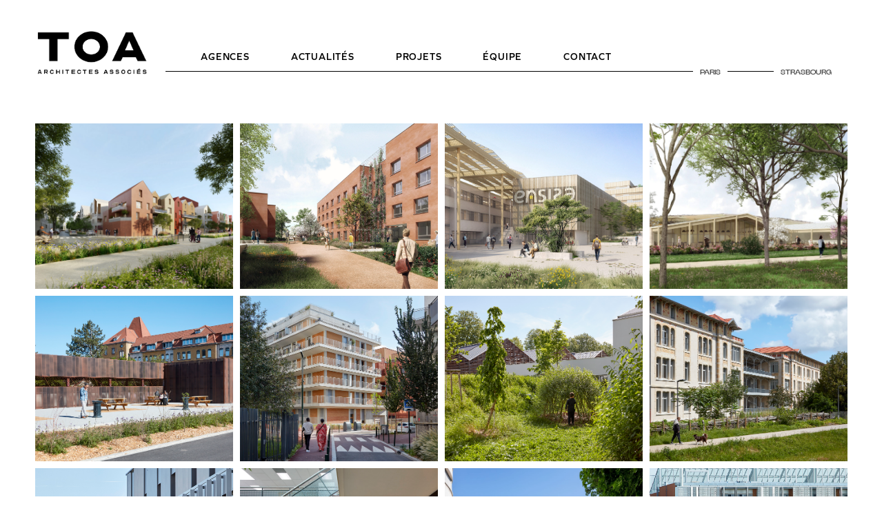

--- FILE ---
content_type: text/html; charset=UTF-8
request_url: https://toa-archi.com/
body_size: 19466
content:
<!DOCTYPE html>
<html lang="fr-FR">
<head>
	<meta charset="UTF-8">
	<meta name="viewport" content="width=device-width, initial-scale=1.0, viewport-fit=cover" />		<meta name='robots' content='index, follow, max-image-preview:large, max-snippet:-1, max-video-preview:-1' />

	<!-- This site is optimized with the Yoast SEO plugin v22.2 - https://yoast.com/wordpress/plugins/seo/ -->
	<title>Accueil - TOA</title>
	<meta name="description" content="Découvrez les projets de notre agence : logements, tertiaires, enseignements et bien plus encore sur notre site" />
	<link rel="canonical" href="https://toa-archi.com/" />
	<meta property="og:locale" content="fr_FR" />
	<meta property="og:type" content="website" />
	<meta property="og:title" content="Accueil - TOA" />
	<meta property="og:description" content="Découvrez les projets de notre agence : logements, tertiaires, enseignements et bien plus encore sur notre site" />
	<meta property="og:url" content="https://toa-archi.com/" />
	<meta property="og:site_name" content="TOA" />
	<meta property="article:modified_time" content="2025-09-08T06:50:41+00:00" />
	<meta name="twitter:card" content="summary_large_image" />
	<script type="application/ld+json" class="yoast-schema-graph">{"@context":"https://schema.org","@graph":[{"@type":"WebPage","@id":"https://toa-archi.com/","url":"https://toa-archi.com/","name":"Accueil - TOA","isPartOf":{"@id":"https://toa-archi.com/#website"},"about":{"@id":"https://toa-archi.com/#organization"},"datePublished":"2023-12-19T14:33:53+00:00","dateModified":"2025-09-08T06:50:41+00:00","description":"Découvrez les projets de notre agence : logements, tertiaires, enseignements et bien plus encore sur notre site","breadcrumb":{"@id":"https://toa-archi.com/#breadcrumb"},"inLanguage":"fr-FR","potentialAction":[{"@type":"ReadAction","target":["https://toa-archi.com/"]}]},{"@type":"BreadcrumbList","@id":"https://toa-archi.com/#breadcrumb","itemListElement":[{"@type":"ListItem","position":1,"name":"Accueil"}]},{"@type":"WebSite","@id":"https://toa-archi.com/#website","url":"https://toa-archi.com/","name":"TOA","description":"architectes associés","publisher":{"@id":"https://toa-archi.com/#organization"},"potentialAction":[{"@type":"SearchAction","target":{"@type":"EntryPoint","urlTemplate":"https://toa-archi.com/?s={search_term_string}"},"query-input":"required name=search_term_string"}],"inLanguage":"fr-FR"},{"@type":"Organization","@id":"https://toa-archi.com/#organization","name":"TOA - Architectes associés","url":"https://toa-archi.com/","logo":{"@type":"ImageObject","inLanguage":"fr-FR","@id":"https://toa-archi.com/#/schema/logo/image/","url":"https://toa-archi.com/wp-content/uploads/2023/12/TOA_VALISE_LOGO_RVB_NOIR-2_.webp","contentUrl":"https://toa-archi.com/wp-content/uploads/2023/12/TOA_VALISE_LOGO_RVB_NOIR-2_.webp","width":437,"height":181,"caption":"TOA - Architectes associés"},"image":{"@id":"https://toa-archi.com/#/schema/logo/image/"},"sameAs":["https://www.linkedin.com/company/toa-architectes-associés/?originalSubdomain=fr","https://www.instagram.com/toa_architectes_associes/?hl=fr"]}]}</script>
	<!-- / Yoast SEO plugin. -->


<link rel='dns-prefetch' href='//fonts.googleapis.com' />
<link rel="alternate" type="application/rss+xml" title="TOA &raquo; Flux" href="https://toa-archi.com/feed/" />
<link rel="alternate" type="application/rss+xml" title="TOA &raquo; Flux des commentaires" href="https://toa-archi.com/comments/feed/" />
<link rel="alternate" title="oEmbed (JSON)" type="application/json+oembed" href="https://toa-archi.com/wp-json/oembed/1.0/embed?url=https%3A%2F%2Ftoa-archi.com%2F" />
<link rel="alternate" title="oEmbed (XML)" type="text/xml+oembed" href="https://toa-archi.com/wp-json/oembed/1.0/embed?url=https%3A%2F%2Ftoa-archi.com%2F&#038;format=xml" />
<style id='wp-img-auto-sizes-contain-inline-css' type='text/css'>
img:is([sizes=auto i],[sizes^="auto," i]){contain-intrinsic-size:3000px 1500px}
/*# sourceURL=wp-img-auto-sizes-contain-inline-css */
</style>
<link rel='stylesheet' id='animate-css' href='https://toa-archi.com/wp-content/plugins/qi-blocks/assets/css/plugins/animate/animate.min.css?ver=6.9' type='text/css' media='all' />
<link rel='stylesheet' id='elegant-icons-css' href='https://toa-archi.com/wp-content/plugins/cuthbert-core/inc/icons/elegant-icons/assets/css/elegant-icons.min.css?ver=6.9' type='text/css' media='all' />
<link rel='stylesheet' id='font-awesome-css' href='https://toa-archi.com/wp-content/plugins/cuthbert-core/inc/icons/font-awesome/assets/css/all.min.css?ver=6.9' type='text/css' media='all' />
<style id='wp-emoji-styles-inline-css' type='text/css'>

	img.wp-smiley, img.emoji {
		display: inline !important;
		border: none !important;
		box-shadow: none !important;
		height: 1em !important;
		width: 1em !important;
		margin: 0 0.07em !important;
		vertical-align: -0.1em !important;
		background: none !important;
		padding: 0 !important;
	}
/*# sourceURL=wp-emoji-styles-inline-css */
</style>
<style id='classic-theme-styles-inline-css' type='text/css'>
/*! This file is auto-generated */
.wp-block-button__link{color:#fff;background-color:#32373c;border-radius:9999px;box-shadow:none;text-decoration:none;padding:calc(.667em + 2px) calc(1.333em + 2px);font-size:1.125em}.wp-block-file__button{background:#32373c;color:#fff;text-decoration:none}
/*# sourceURL=/wp-includes/css/classic-themes.min.css */
</style>
<link rel='stylesheet' id='qi-blocks-grid-css' href='https://toa-archi.com/wp-content/plugins/qi-blocks/assets/dist/grid.css?ver=6.9' type='text/css' media='all' />
<link rel='stylesheet' id='qi-blocks-main-css' href='https://toa-archi.com/wp-content/plugins/qi-blocks/assets/dist/main.css?ver=6.9' type='text/css' media='all' />
<link rel='stylesheet' id='qi-addons-for-elementor-grid-style-css' href='https://toa-archi.com/wp-content/plugins/qi-addons-for-elementor/assets/css/grid.min.css?ver=6.9' type='text/css' media='all' />
<link rel='stylesheet' id='qi-addons-for-elementor-helper-parts-style-css' href='https://toa-archi.com/wp-content/plugins/qi-addons-for-elementor/assets/css/helper-parts.min.css?ver=6.9' type='text/css' media='all' />
<link rel='stylesheet' id='qi-addons-for-elementor-style-css' href='https://toa-archi.com/wp-content/plugins/qi-addons-for-elementor/assets/css/main.min.css?ver=6.9' type='text/css' media='all' />
<link rel='stylesheet' id='perfect-scrollbar-css' href='https://toa-archi.com/wp-content/plugins/cuthbert-core/assets/plugins/perfect-scrollbar/perfect-scrollbar.css?ver=6.9' type='text/css' media='all' />
<link rel='stylesheet' id='swiper-css' href='https://toa-archi.com/wp-content/plugins/qi-blocks/inc/slider/assets/plugins/5.4.5/swiper.min.css?ver=6.9' type='text/css' media='all' />
<link rel='stylesheet' id='cuthbert-main-css' href='https://toa-archi.com/wp-content/themes/cuthbert/assets/css/main.min.css?ver=6.9' type='text/css' media='all' />
<link rel='stylesheet' id='cuthbert-core-style-css' href='https://toa-archi.com/wp-content/plugins/cuthbert-core/assets/css/cuthbert-core.min.css?ver=6.9' type='text/css' media='all' />
<link rel='stylesheet' id='cuthbert-google-fonts-css' href='https://fonts.googleapis.com/css?family=Poppins%3A400%2C400i%2C500%2C600%7CEB+Garamond%3A400%2C400i%2C500%2C600&#038;subset=latin-ext&#038;display=swap&#038;ver=1.0.0' type='text/css' media='all' />
<link rel='stylesheet' id='cuthbert-grid-css' href='https://toa-archi.com/wp-content/themes/cuthbert/assets/css/grid.min.css?ver=6.9' type='text/css' media='all' />
<link rel='stylesheet' id='cuthbert-style-css' href='https://toa-archi.com/wp-content/themes/cuthbert/style.css?ver=6.9' type='text/css' media='all' />
<style id='cuthbert-style-inline-css' type='text/css'>
#qodef-page-footer-bottom-area-inner { padding-left: 7.5%!important;padding-right: 7.5%!important;}#qodef-page-inner { padding: 90px 0px 118px 0px;}#qodef-page-header .qodef-header-logo-link { height: 16px;}#qodef-page-spinner .qodef-m-inner { background-color: #faf9f7;}.qodef-page-title { height: 113px;}@media only screen and (max-width: 1024px) { .qodef-page-title { height: 270px;}}
/*# sourceURL=cuthbert-style-inline-css */
</style>
<link rel='stylesheet' id='cuthbert-core-elementor-css' href='https://toa-archi.com/wp-content/plugins/cuthbert-core/inc/plugins/elementor/assets/css/elementor.min.css?ver=6.9' type='text/css' media='all' />
<link rel='stylesheet' id='elementor-frontend-css' href='https://toa-archi.com/wp-content/plugins/elementor/assets/css/frontend-lite.min.css?ver=3.20.0' type='text/css' media='all' />
<link rel='stylesheet' id='elementor-post-13-css' href='https://toa-archi.com/wp-content/uploads/elementor/css/post-13.css?ver=1710151292' type='text/css' media='all' />
<link rel='stylesheet' id='elementor-pro-css' href='https://toa-archi.com/wp-content/plugins/elementor-pro/assets/css/frontend-lite.min.css?ver=3.20.0' type='text/css' media='all' />
<link rel='stylesheet' id='elementor-global-css' href='https://toa-archi.com/wp-content/uploads/elementor/css/global.css?ver=1710151293' type='text/css' media='all' />
<link rel='stylesheet' id='elementor-post-8649-css' href='https://toa-archi.com/wp-content/uploads/elementor/css/post-8649.css?ver=1764920868' type='text/css' media='all' />
<link rel='stylesheet' id='elementor-post-8587-css' href='https://toa-archi.com/wp-content/uploads/elementor/css/post-8587.css?ver=1710152389' type='text/css' media='all' />
<link rel='stylesheet' id='elementor-post-8632-css' href='https://toa-archi.com/wp-content/uploads/elementor/css/post-8632.css?ver=1756793956' type='text/css' media='all' />
<link rel='stylesheet' id='google-fonts-1-css' href='https://fonts.googleapis.com/css?family=Roboto%3A100%2C100italic%2C200%2C200italic%2C300%2C300italic%2C400%2C400italic%2C500%2C500italic%2C600%2C600italic%2C700%2C700italic%2C800%2C800italic%2C900%2C900italic&#038;display=swap&#038;ver=6.9' type='text/css' media='all' />
<link rel="preconnect" href="https://fonts.gstatic.com/" crossorigin><script type="text/javascript" src="https://toa-archi.com/wp-includes/js/jquery/jquery.min.js?ver=3.7.1" id="jquery-core-js"></script>
<script type="text/javascript" src="https://toa-archi.com/wp-includes/js/jquery/jquery-migrate.min.js?ver=3.4.1" id="jquery-migrate-js"></script>
<link rel="https://api.w.org/" href="https://toa-archi.com/wp-json/" /><link rel="alternate" title="JSON" type="application/json" href="https://toa-archi.com/wp-json/wp/v2/pages/8649" /><link rel="EditURI" type="application/rsd+xml" title="RSD" href="https://toa-archi.com/xmlrpc.php?rsd" />
<meta name="generator" content="WordPress 6.9" />
<link rel='shortlink' href='https://toa-archi.com/' />
<style type="text/css" id="simple-css-output">.lien-noir a { color: black;}.lien-noir a:hover { color: black !important;}.qodef-portfolio-single-item { max-width: 1280px; margin: auto; padding-right: 4%; padding-left: 4%;}.mfp-fade.mfp-bg.mfp-ready, .mfp-fade.mfp-wrap.mfp-ready { opacity: 1; z-index: 9999999;}.qodef-portfolio-single-item p{ font-family: "Graphie", sans-serif; font-weight: 300; line-height: 1.3em; font-size: 14px; color: black;}.qodef-portfolio-single-item .qodef-e-label{ font-family: "Graphie", sans-serif; font-weight: 600; line-height: 1.3em; font-size: 14px; color: black; letter-spacing: 0.5px; text-transform: none;}.qodef-portfolio-single-item .qodef-portfolio-info p, .qodef-portfolio-single-item .qodef-portfolio-info .qodef-e-info-item { font-family: "Graphie", sans-serif; font-weight: 300; line-height: 1.3em; font-size: 14px; color: black;}.qodef-portfolio-single-item .qodef-info--date{ display: none;}.qodef-portfolio-single-item .qodef-e-category { font-family: "Graphie", sans-serif !IMPORTANT; font-weight: 300 !important; line-height: 1.3em !important; font-size: 14px !important; color: black !important; letter-spacing: 1px !important; text-transform: none !important;}.qodef-portfolio-single .qodef-portfolio-info a, .qodef-portfolio-single .qodef-portfolio-info p { color: black;}@media only screen and (min-width: 1025px){ .qodef-portfolio-single .qodef-grid-inner>.qodef-grid-item.qodef-col--3 { width: 30% !important; } .qodef-portfolio-single .qodef-grid-inner>.qodef-grid-item.qodef-col--9 { width: 70% !important; }}.qodef-portfolio-single .qodef-variations--big .qodef-e-title { margin-bottom: 6px; font-size: 24px; color: black; letter-spacing: 1px; font-weight: 600;}.qodef-portfolio-single h2, .qodef-portfolio-single h3, .qodef-portfolio-single h4, .qodef-portfolio-single h5, .qodef-portfolio-single h6{ font-size: 18px; font-weight: 600; letter-spacing: 1px;}.qodef-portfolio-list .qodef-e-title { margin: 0; font-family: 'Graphie'; letter-spacing: 1px; font-weight: 600; color: black;}.elementor-flip-box__layer__description { color: black !important; text-transform: uppercase; font-size: 12px; letter-spacing: 1px;}.tabs-contact .elementor-tab-title.active { border-bottom: 1px solid black;}.tabs-contact .elementor-tab-title{ margin-left: 20px !important; margin-right: 20px !important;}.elementor-location-footer .elementor-element.elementor-widget-text-editor a:hover { color: #afbcc2!important;}#qodef-single-portfolio-navigation .qodef-m-nav-label, #qodef-single-post-navigation .qodef-m-nav .qodef-m-nav-title-inner{ background-image: linear-gradient(#000,#1f2124); font-family: 'Graphie'; font-weight: 600; letter-spacing: 1px;}.post.type-post .elementor-widget-sidebar h4 { font-size: 20px !important; letter-spacing: 1px; font-family: 'Graphie'; font-weight: 900;}.post.type-post .elementor-widget-sidebar .wp-block-categories-list a{ color: black; letter-spacing: 1px; font-family: 'Graphie'; font-weight: 600;}.wp-block-categories li a { color: black !important; letter-spacing: 1px; font-family: Graphie; font-weight: 600;}.qodef--single { display: block; max-width: 1280px; margin: auto !important; padding-left: 4%; padding-right:4%; margin-bottom: 4% !important;}#qodef-page-comments { display: none;}.qodef--single .qodef-e-bottom-holder { display: none !important;}.qodef-blog .qodef-blog-item .qodef-e-title { font-size: 20px !important; letter-spacing: 1px; font-family: 'Graphie'; font-weight: 900; margin-bottom: 20px;}.qodef-blog .qodef-e-info-author-label, .qodef-blog .qodef-e-info-author{ display: none;}.qodef-blog div.qodef-e-info > div:first-child{ display: none !important;}.qodef-blog .qodef-e-info > *:nth-child(3){ display: none !important;}.qodef-blog .qodef-e-info .entry-date{ pointer-events: none;}.qodef-blog .qodef-e-info>* { margin-bottom: 5px; font-size: 14px !important; letter-spacing: 1px; font-family: 'Graphie'; font-weight: 300; color: black;}.qodef-blog .qodef-e-text{ font-family: 'Graphie'; color: black;}.qodef-blog .qodef-e-text p{ font-family: 'Graphie'; color: black; font-weight: 300; font-size: 14px; line-height: 1.3em;}.qodef-blog .qodef-e-text div{ font-family: 'Graphie'; color: black; font-weight: 300; font-size: 14px; line-height: 1.3em;}.qodef-blog .qodef-e-text h1, .qodef-blog .qodef-e-text h2,.qodef-blog .qodef-e-text h3, .qodef-blog .qodef-e-text h4, .qodef-blog .qodef-e-text h5, .qodef-blog .qodef-e-text h6{ font-family: 'Graphie'; color: black; font-weight: 900;}@media only screen and (min-device-width : 320px) and (max-device-width : 480px) { article.qodef-grid-item { margin-bottom: 40px !important; } .qodef-blog .qodef-blog-item .qodef-e-title{ font-size: 18px !important; } #qodef-page-sidebar{ margin: 20px 20px 40px 20px; } /* .qodef-blog .qodef-m-nav{ max-width: 20px; } */ #qodef-single-post-navigation .qodef-m-nav .qodef-m-nav-title { display: inline-block; font-size: 12px; } #qodef-single-post-navigation .qodef-m-nav { column-gap: 10px; }}@media only screen and (min-device-width : 768px) and (max-device-width : 1024px) { article.qodef-grid-item { margin-bottom: 40px !important; } .qodef-blog .qodef-blog-item .qodef-e-title{ font-size: 18px !important; } #qodef-page-sidebar{ margin: 0% 4% 4% 4%; } #qodef-single-post-navigation .qodef-m-nav { column-gap: 20px; }}#qodef-single-post-navigation .qodef-m-nav { width: 44%;}#qodef-single-post-navigation .qodef-m-nav.qodef--next { text-align: right;}.archive.category { width: 1280px; margin: auto; display: block;}.elementor-nav-menu--main a:hover{ color: #afbcc2 !important;}.lien-couleur-secondaire a:hover{ color: #afbcc2 !important;}.elementor-element.elementor-widget-text-editor a:hover { color: #afbcc2!important;}/* .current-menu-item a { color: #afbcc2 !important;}*//* Bouton animé *//*article.qodef-grid-item .qodef-e-read-more a:after { content: url('https://toa-archi.com/wp-content/uploads/2024/01/reshot-icon-arrow-diagonal-up-right-Y2ND6FM3RW.svg'); display: block; height: 16px;}*/article.qodef-grid-item .qodef-e-read-more a{ padding: 1px 5px 0px 10px; transition: all .3s ease;}article.qodef-grid-item .qodef-e-read-more a:after { content: ''; display: block; height: 20px; width: 20px; background-size: 18px; background-image: url(https://toa-archi.com/wp-content/uploads/2024/01/reshot-icon-arrow-diagonal-up-right-Y2ND6FM3RW.svg); background-repeat: no-repeat; margin-top: 4px; margin-left: 5px; transition: all .3s ease;}article.qodef-grid-item .qodef-e-read-more:hover a:after { content: ''; display: block; height: 20px; width: 20px; background-size: 18px; background-image: url(https://toa-archi.com/wp-content/uploads/2024/01/reshot-icon-arrow-diagonal-up-right-Y2ND6FM3RW.svg); background-repeat: no-repeat; margin-top: 4px; margin-left: 5px; animation: slide1 1s ease-in-out infinite;}article.qodef-grid-item .qodef-e-left { display: flex;}@keyframes slide1 { 0%, 100% { transform: translate(-2px, 2px); } 50% { transform: translate(2px, -2px); }}.bouton-fleche-animee a{ transition: all .3s ease; display: inline-flex;}.bouton-fleche-animee a:after { content: ''; display: block; height: 20px; width: 20px; background-size: 18px; background-image: url(https://toa-archi.com/wp-content/uploads/2024/01/reshot-icon-arrow-diagonal-up-right-Y2ND6FM3RW.svg); background-repeat: no-repeat; margin-top: -2px; margin-left: 10px; transition: all .3s ease;}.bouton-fleche-animee a:hover:after { content: ''; display: block; height: 20px; width: 20px; background-size: 18px; background-image: url(https://toa-archi.com/wp-content/uploads/2024/01/reshot-icon-arrow-diagonal-up-right-Y2ND6FM3RW.svg); background-repeat: no-repeat; margin-top: -2px; margin-left: 10px; animation: buttnanim 1s ease-in-out infinite;}@keyframes buttnanim { 0%, 100% { transform: translate(-2px, 2px); } 50% { transform: translate(2px, -2px); }}.zoom-equipe { transition: transform .2s; /* Animation */}.zoom-equipe:hover { transform: scale(1.05); /* (150% zoom - Note: if the zoom is too large, it will go outside of the viewport) */}.bouton-fleche-animee-gauche a{ transition: all .3s ease; display: inline-flex;}.bouton-fleche-animee-gauche a:before { content: ''; display: block; height: 20px; width: 20px; background-size: 18px; background-image: url(https://toa-archi.com/wp-content/uploads/2024/01/reshot-icon-arrow-diagonal-up-left-DB2645NZCK.svg); background-repeat: no-repeat; margin-top: -2px; margin-right: 10px; transition: all .3s ease;}.bouton-fleche-animee-gauche a:hover:before { content: ''; display: block; height: 20px; width: 20px; background-size: 18px; background-image: url(https://toa-archi.com/wp-content/uploads/2024/01/reshot-icon-arrow-diagonal-up-left-DB2645NZCK.svg); background-repeat: no-repeat; margin-top: -2px; margin-right: 10px; animation: buttnanimgauche 1s ease-in-out infinite;}@keyframes buttnanimgauche { 0%, 100% { transform: translate(2px, 2px); } 50% { transform: translate(-2px, -2px); }}@media only screen and (min-width : 769px) { .qodef-blog.qodef--single p { max-width: 80%; } .qodef-blog.qodef--single p img { max-width: 125%; }}.wp-block-categories-list .cat-item a:hover { color: #AFBCC2 !important;}.qodef-blog.qodef--single .qodef-e-info a:hover { color: #AFBCC2 !important;}.archive .elementor-post__read-more:hover { color: #AFBCC2 !important;}.qodef-portfolio-single .qodef-variations--small .qodef-e-title { margin-bottom: 8px; font-size: 34px; margin-top: 0px; letter-spacing: 1.5px;}@media only screen and (min-device-width : 320px) and (max-device-width : 480px) {.qodef-portfolio-single .qodef-variations--small .qodef-e-title { margin-bottom: 8px; font-size: 28px; margin-top: 0px; letter-spacing: 1.5px;} .single-portfolio-item .qodef-grid-item { margin-bottom: 0px !important;}}body { overflow-x: hidden;}.formulaire-contact .elementor-field-textual{ padding: 20px 35px;}@media only screen and (min-device-width : 320px) and (max-device-width : 480px) { .formulaire-contact .elementor-field-textual{ padding: 20px; }}.footer-width{ max-width: 1280px; margin: auto;}@media only screen and (min-device-width : 320px) and (max-device-width : 480px) { .single-portfolio-item .qodef-portfolio img { padding-bottom: 10px; }}</style><meta name="generator" content="Elementor 3.20.0; features: e_optimized_assets_loading, e_optimized_css_loading, e_font_icon_svg, additional_custom_breakpoints, block_editor_assets_optimize, e_image_loading_optimization; settings: css_print_method-external, google_font-enabled, font_display-swap">
<meta name="generator" content="Powered by Slider Revolution 6.6.5 - responsive, Mobile-Friendly Slider Plugin for WordPress with comfortable drag and drop interface." />
<link rel="icon" href="https://toa-archi.com/wp-content/uploads/2024/03/cropped-icone-32x32.jpg" sizes="32x32" />
<link rel="icon" href="https://toa-archi.com/wp-content/uploads/2024/03/cropped-icone-192x192.jpg" sizes="192x192" />
<link rel="apple-touch-icon" href="https://toa-archi.com/wp-content/uploads/2024/03/cropped-icone-180x180.jpg" />
<meta name="msapplication-TileImage" content="https://toa-archi.com/wp-content/uploads/2024/03/cropped-icone-270x270.jpg" />
<script>function setREVStartSize(e){
			//window.requestAnimationFrame(function() {
				window.RSIW = window.RSIW===undefined ? window.innerWidth : window.RSIW;
				window.RSIH = window.RSIH===undefined ? window.innerHeight : window.RSIH;
				try {
					var pw = document.getElementById(e.c).parentNode.offsetWidth,
						newh;
					pw = pw===0 || isNaN(pw) || (e.l=="fullwidth" || e.layout=="fullwidth") ? window.RSIW : pw;
					e.tabw = e.tabw===undefined ? 0 : parseInt(e.tabw);
					e.thumbw = e.thumbw===undefined ? 0 : parseInt(e.thumbw);
					e.tabh = e.tabh===undefined ? 0 : parseInt(e.tabh);
					e.thumbh = e.thumbh===undefined ? 0 : parseInt(e.thumbh);
					e.tabhide = e.tabhide===undefined ? 0 : parseInt(e.tabhide);
					e.thumbhide = e.thumbhide===undefined ? 0 : parseInt(e.thumbhide);
					e.mh = e.mh===undefined || e.mh=="" || e.mh==="auto" ? 0 : parseInt(e.mh,0);
					if(e.layout==="fullscreen" || e.l==="fullscreen")
						newh = Math.max(e.mh,window.RSIH);
					else{
						e.gw = Array.isArray(e.gw) ? e.gw : [e.gw];
						for (var i in e.rl) if (e.gw[i]===undefined || e.gw[i]===0) e.gw[i] = e.gw[i-1];
						e.gh = e.el===undefined || e.el==="" || (Array.isArray(e.el) && e.el.length==0)? e.gh : e.el;
						e.gh = Array.isArray(e.gh) ? e.gh : [e.gh];
						for (var i in e.rl) if (e.gh[i]===undefined || e.gh[i]===0) e.gh[i] = e.gh[i-1];
											
						var nl = new Array(e.rl.length),
							ix = 0,
							sl;
						e.tabw = e.tabhide>=pw ? 0 : e.tabw;
						e.thumbw = e.thumbhide>=pw ? 0 : e.thumbw;
						e.tabh = e.tabhide>=pw ? 0 : e.tabh;
						e.thumbh = e.thumbhide>=pw ? 0 : e.thumbh;
						for (var i in e.rl) nl[i] = e.rl[i]<window.RSIW ? 0 : e.rl[i];
						sl = nl[0];
						for (var i in nl) if (sl>nl[i] && nl[i]>0) { sl = nl[i]; ix=i;}
						var m = pw>(e.gw[ix]+e.tabw+e.thumbw) ? 1 : (pw-(e.tabw+e.thumbw)) / (e.gw[ix]);
						newh =  (e.gh[ix] * m) + (e.tabh + e.thumbh);
					}
					var el = document.getElementById(e.c);
					if (el!==null && el) el.style.height = newh+"px";
					el = document.getElementById(e.c+"_wrapper");
					if (el!==null && el) {
						el.style.height = newh+"px";
						el.style.display = "block";
					}
				} catch(e){
					console.log("Failure at Presize of Slider:" + e)
				}
			//});
		  };</script>
<style id='wp-block-list-inline-css' type='text/css'>
ol,ul{box-sizing:border-box}:root :where(.wp-block-list.has-background){padding:1.25em 2.375em}
/*# sourceURL=https://toa-archi.com/wp-includes/blocks/list/style.min.css */
</style>
</head>
<body class="home wp-singular page-template-default page page-id-8649 wp-theme-cuthbert qi-blocks-1.2.6 qodef-gutenberg--no-touch qode-framework-1.1.9 qodef-qi--no-touch qi-addons-for-elementor-1.6.9 qodef-back-to-top--enabled  qodef-header--standard qodef-header-appearance--sticky qodef-mobile-header--standard qodef-drop-down-second--full-width qodef-drop-down-second--default cuthbert-core-1.0 cuthbert-1.0 qodef-content-grid-1400 qodef-header-standard--right qodef-search--covers-header elementor-default elementor-kit-13 elementor-page elementor-page-8649">
		<div data-elementor-type="header" data-elementor-id="8587" class="elementor elementor-8587 elementor-location-header" data-elementor-post-type="elementor_library">
					<header class="elementor-section elementor-top-section elementor-element elementor-element-66db96e6 elementor-section-height-min-height elementor-section-content-middle elementor-hidden-mobile elementor-section-boxed elementor-section-height-default elementor-section-items-middle qodef-elementor-content-no" data-id="66db96e6" data-element_type="section" data-settings="{&quot;background_background&quot;:&quot;classic&quot;}">
						<div class="elementor-container elementor-column-gap-no">
					<div class="elementor-column elementor-col-33 elementor-top-column elementor-element elementor-element-3b83cf2" data-id="3b83cf2" data-element_type="column">
			<div class="elementor-widget-wrap elementor-element-populated">
						<div class="elementor-element elementor-element-28c111cf elementor-widget elementor-widget-image" data-id="28c111cf" data-element_type="widget" data-widget_type="image.default">
				<div class="elementor-widget-container">
			<style>/*! elementor - v3.20.0 - 11-03-2024 */
.elementor-widget-image{text-align:center}.elementor-widget-image a{display:inline-block}.elementor-widget-image a img[src$=".svg"]{width:48px}.elementor-widget-image img{vertical-align:middle;display:inline-block}</style>											<a href="https://toa-archi.com">
							<img fetchpriority="high" width="437" height="181" src="https://toa-archi.com/wp-content/uploads/2023/12/TOA_VALISE_LOGO_RVB_NOIR-2_.webp" class="attachment-full size-full wp-image-8595" alt="" srcset="https://toa-archi.com/wp-content/uploads/2023/12/TOA_VALISE_LOGO_RVB_NOIR-2_.webp 437w, https://toa-archi.com/wp-content/uploads/2023/12/TOA_VALISE_LOGO_RVB_NOIR-2_-300x124.webp 300w" sizes="(max-width: 437px) 100vw, 437px" />								</a>
													</div>
				</div>
					</div>
		</div>
				<div class="elementor-column elementor-col-33 elementor-top-column elementor-element elementor-element-3c37db33" data-id="3c37db33" data-element_type="column">
			<div class="elementor-widget-wrap elementor-element-populated">
						<div class="elementor-element elementor-element-7033d5e9 elementor-nav-menu--stretch elementor-widget__width-initial elementor-nav-menu__text-align-center elementor-nav-menu__align-center elementor-nav-menu--dropdown-mobile elementor-nav-menu--toggle elementor-nav-menu--burger elementor-widget elementor-widget-nav-menu" data-id="7033d5e9" data-element_type="widget" data-settings="{&quot;full_width&quot;:&quot;stretch&quot;,&quot;layout&quot;:&quot;horizontal&quot;,&quot;submenu_icon&quot;:{&quot;value&quot;:&quot;&lt;svg class=\&quot;e-font-icon-svg e-fas-caret-down\&quot; viewBox=\&quot;0 0 320 512\&quot; xmlns=\&quot;http:\/\/www.w3.org\/2000\/svg\&quot;&gt;&lt;path d=\&quot;M31.3 192h257.3c17.8 0 26.7 21.5 14.1 34.1L174.1 354.8c-7.8 7.8-20.5 7.8-28.3 0L17.2 226.1C4.6 213.5 13.5 192 31.3 192z\&quot;&gt;&lt;\/path&gt;&lt;\/svg&gt;&quot;,&quot;library&quot;:&quot;fa-solid&quot;},&quot;toggle&quot;:&quot;burger&quot;}" data-widget_type="nav-menu.default">
				<div class="elementor-widget-container">
			<link rel="stylesheet" href="https://toa-archi.com/wp-content/plugins/elementor-pro/assets/css/widget-nav-menu.min.css">			<nav class="elementor-nav-menu--main elementor-nav-menu__container elementor-nav-menu--layout-horizontal e--pointer-none">
				<ul id="menu-1-7033d5e9" class="elementor-nav-menu"><li class="menu-item menu-item-type-post_type menu-item-object-page menu-item-8795"><a href="https://toa-archi.com/agences/" class="elementor-item">Agences</a></li>
<li class="menu-item menu-item-type-post_type menu-item-object-page menu-item-9030"><a href="https://toa-archi.com/actualites/" class="elementor-item">Actualités</a></li>
<li class="menu-item menu-item-type-post_type menu-item-object-page menu-item-8872"><a href="https://toa-archi.com/projets/" class="elementor-item">Projets</a></li>
<li class="menu-item menu-item-type-post_type menu-item-object-page menu-item-9028"><a href="https://toa-archi.com/equipe/" class="elementor-item">Équipe</a></li>
<li class="menu-item menu-item-type-post_type menu-item-object-page menu-item-9029"><a href="https://toa-archi.com/contact/" class="elementor-item">Contact</a></li>
</ul>			</nav>
					<div class="elementor-menu-toggle" role="button" tabindex="0" aria-label="Permuter le menu" aria-expanded="false">
			<svg aria-hidden="true" role="presentation" class="elementor-menu-toggle__icon--open e-font-icon-svg e-eicon-menu-bar" viewBox="0 0 1000 1000" xmlns="http://www.w3.org/2000/svg"><path d="M104 333H896C929 333 958 304 958 271S929 208 896 208H104C71 208 42 237 42 271S71 333 104 333ZM104 583H896C929 583 958 554 958 521S929 458 896 458H104C71 458 42 487 42 521S71 583 104 583ZM104 833H896C929 833 958 804 958 771S929 708 896 708H104C71 708 42 737 42 771S71 833 104 833Z"></path></svg><svg aria-hidden="true" role="presentation" class="elementor-menu-toggle__icon--close e-font-icon-svg e-eicon-close" viewBox="0 0 1000 1000" xmlns="http://www.w3.org/2000/svg"><path d="M742 167L500 408 258 167C246 154 233 150 217 150 196 150 179 158 167 167 154 179 150 196 150 212 150 229 154 242 171 254L408 500 167 742C138 771 138 800 167 829 196 858 225 858 254 829L496 587 738 829C750 842 767 846 783 846 800 846 817 842 829 829 842 817 846 804 846 783 846 767 842 750 829 737L588 500 833 258C863 229 863 200 833 171 804 137 775 137 742 167Z"></path></svg>			<span class="elementor-screen-only">Menu</span>
		</div>
					<nav class="elementor-nav-menu--dropdown elementor-nav-menu__container" aria-hidden="true">
				<ul id="menu-2-7033d5e9" class="elementor-nav-menu"><li class="menu-item menu-item-type-post_type menu-item-object-page menu-item-8795"><a href="https://toa-archi.com/agences/" class="elementor-item" tabindex="-1">Agences</a></li>
<li class="menu-item menu-item-type-post_type menu-item-object-page menu-item-9030"><a href="https://toa-archi.com/actualites/" class="elementor-item" tabindex="-1">Actualités</a></li>
<li class="menu-item menu-item-type-post_type menu-item-object-page menu-item-8872"><a href="https://toa-archi.com/projets/" class="elementor-item" tabindex="-1">Projets</a></li>
<li class="menu-item menu-item-type-post_type menu-item-object-page menu-item-9028"><a href="https://toa-archi.com/equipe/" class="elementor-item" tabindex="-1">Équipe</a></li>
<li class="menu-item menu-item-type-post_type menu-item-object-page menu-item-9029"><a href="https://toa-archi.com/contact/" class="elementor-item" tabindex="-1">Contact</a></li>
</ul>			</nav>
				</div>
				</div>
				<div class="elementor-element elementor-element-c730aaf elementor-widget-divider--view-line elementor-widget elementor-widget-divider" data-id="c730aaf" data-element_type="widget" data-widget_type="divider.default">
				<div class="elementor-widget-container">
			<style>/*! elementor - v3.20.0 - 11-03-2024 */
.elementor-widget-divider{--divider-border-style:none;--divider-border-width:1px;--divider-color:#0c0d0e;--divider-icon-size:20px;--divider-element-spacing:10px;--divider-pattern-height:24px;--divider-pattern-size:20px;--divider-pattern-url:none;--divider-pattern-repeat:repeat-x}.elementor-widget-divider .elementor-divider{display:flex}.elementor-widget-divider .elementor-divider__text{font-size:15px;line-height:1;max-width:95%}.elementor-widget-divider .elementor-divider__element{margin:0 var(--divider-element-spacing);flex-shrink:0}.elementor-widget-divider .elementor-icon{font-size:var(--divider-icon-size)}.elementor-widget-divider .elementor-divider-separator{display:flex;margin:0;direction:ltr}.elementor-widget-divider--view-line_icon .elementor-divider-separator,.elementor-widget-divider--view-line_text .elementor-divider-separator{align-items:center}.elementor-widget-divider--view-line_icon .elementor-divider-separator:after,.elementor-widget-divider--view-line_icon .elementor-divider-separator:before,.elementor-widget-divider--view-line_text .elementor-divider-separator:after,.elementor-widget-divider--view-line_text .elementor-divider-separator:before{display:block;content:"";border-block-end:0;flex-grow:1;border-block-start:var(--divider-border-width) var(--divider-border-style) var(--divider-color)}.elementor-widget-divider--element-align-left .elementor-divider .elementor-divider-separator>.elementor-divider__svg:first-of-type{flex-grow:0;flex-shrink:100}.elementor-widget-divider--element-align-left .elementor-divider-separator:before{content:none}.elementor-widget-divider--element-align-left .elementor-divider__element{margin-left:0}.elementor-widget-divider--element-align-right .elementor-divider .elementor-divider-separator>.elementor-divider__svg:last-of-type{flex-grow:0;flex-shrink:100}.elementor-widget-divider--element-align-right .elementor-divider-separator:after{content:none}.elementor-widget-divider--element-align-right .elementor-divider__element{margin-right:0}.elementor-widget-divider--element-align-start .elementor-divider .elementor-divider-separator>.elementor-divider__svg:first-of-type{flex-grow:0;flex-shrink:100}.elementor-widget-divider--element-align-start .elementor-divider-separator:before{content:none}.elementor-widget-divider--element-align-start .elementor-divider__element{margin-inline-start:0}.elementor-widget-divider--element-align-end .elementor-divider .elementor-divider-separator>.elementor-divider__svg:last-of-type{flex-grow:0;flex-shrink:100}.elementor-widget-divider--element-align-end .elementor-divider-separator:after{content:none}.elementor-widget-divider--element-align-end .elementor-divider__element{margin-inline-end:0}.elementor-widget-divider:not(.elementor-widget-divider--view-line_text):not(.elementor-widget-divider--view-line_icon) .elementor-divider-separator{border-block-start:var(--divider-border-width) var(--divider-border-style) var(--divider-color)}.elementor-widget-divider--separator-type-pattern{--divider-border-style:none}.elementor-widget-divider--separator-type-pattern.elementor-widget-divider--view-line .elementor-divider-separator,.elementor-widget-divider--separator-type-pattern:not(.elementor-widget-divider--view-line) .elementor-divider-separator:after,.elementor-widget-divider--separator-type-pattern:not(.elementor-widget-divider--view-line) .elementor-divider-separator:before,.elementor-widget-divider--separator-type-pattern:not([class*=elementor-widget-divider--view]) .elementor-divider-separator{width:100%;min-height:var(--divider-pattern-height);-webkit-mask-size:var(--divider-pattern-size) 100%;mask-size:var(--divider-pattern-size) 100%;-webkit-mask-repeat:var(--divider-pattern-repeat);mask-repeat:var(--divider-pattern-repeat);background-color:var(--divider-color);-webkit-mask-image:var(--divider-pattern-url);mask-image:var(--divider-pattern-url)}.elementor-widget-divider--no-spacing{--divider-pattern-size:auto}.elementor-widget-divider--bg-round{--divider-pattern-repeat:round}.rtl .elementor-widget-divider .elementor-divider__text{direction:rtl}.e-con-inner>.elementor-widget-divider,.e-con>.elementor-widget-divider{width:var(--container-widget-width,100%);--flex-grow:var(--container-widget-flex-grow)}</style>		<div class="elementor-divider">
			<span class="elementor-divider-separator">
						</span>
		</div>
				</div>
				</div>
					</div>
		</div>
				<div class="elementor-column elementor-col-33 elementor-top-column elementor-element elementor-element-3e87cd7" data-id="3e87cd7" data-element_type="column">
			<div class="elementor-widget-wrap elementor-element-populated">
						<div class="elementor-element elementor-element-c9a7329 elementor-widget__width-auto elementor-widget-divider--view-line elementor-widget elementor-widget-divider" data-id="c9a7329" data-element_type="widget" data-widget_type="divider.default">
				<div class="elementor-widget-container">
					<div class="elementor-divider">
			<span class="elementor-divider-separator">
						</span>
		</div>
				</div>
				</div>
				<div class="elementor-element elementor-element-f7bf58c elementor-widget__width-auto elementor-widget elementor-widget-text-editor" data-id="f7bf58c" data-element_type="widget" data-widget_type="text-editor.default">
				<div class="elementor-widget-container">
			<style>/*! elementor - v3.20.0 - 11-03-2024 */
.elementor-widget-text-editor.elementor-drop-cap-view-stacked .elementor-drop-cap{background-color:#69727d;color:#fff}.elementor-widget-text-editor.elementor-drop-cap-view-framed .elementor-drop-cap{color:#69727d;border:3px solid;background-color:transparent}.elementor-widget-text-editor:not(.elementor-drop-cap-view-default) .elementor-drop-cap{margin-top:8px}.elementor-widget-text-editor:not(.elementor-drop-cap-view-default) .elementor-drop-cap-letter{width:1em;height:1em}.elementor-widget-text-editor .elementor-drop-cap{float:left;text-align:center;line-height:1;font-size:50px}.elementor-widget-text-editor .elementor-drop-cap-letter{display:inline-block}</style>				<p>Paris</p>						</div>
				</div>
				<div class="elementor-element elementor-element-e8f0a14 elementor-widget__width-auto elementor-widget-divider--view-line elementor-widget elementor-widget-divider" data-id="e8f0a14" data-element_type="widget" data-widget_type="divider.default">
				<div class="elementor-widget-container">
					<div class="elementor-divider">
			<span class="elementor-divider-separator">
						</span>
		</div>
				</div>
				</div>
				<div class="elementor-element elementor-element-496c594 elementor-widget__width-auto elementor-widget elementor-widget-text-editor" data-id="496c594" data-element_type="widget" data-widget_type="text-editor.default">
				<div class="elementor-widget-container">
							<p>Strasbourg</p>						</div>
				</div>
					</div>
		</div>
					</div>
		</header>
				<header class="elementor-section elementor-top-section elementor-element elementor-element-3d7165f elementor-section-height-min-height elementor-section-content-middle elementor-hidden-desktop elementor-hidden-tablet elementor-section-boxed elementor-section-height-default elementor-section-items-middle qodef-elementor-content-no" data-id="3d7165f" data-element_type="section" data-settings="{&quot;background_background&quot;:&quot;classic&quot;}">
						<div class="elementor-container elementor-column-gap-no">
					<div class="elementor-column elementor-col-50 elementor-top-column elementor-element elementor-element-e259656" data-id="e259656" data-element_type="column">
			<div class="elementor-widget-wrap elementor-element-populated">
						<div class="elementor-element elementor-element-749c1b5 elementor-widget elementor-widget-image" data-id="749c1b5" data-element_type="widget" data-widget_type="image.default">
				<div class="elementor-widget-container">
														<a href="https://toa-archi.com">
							<img fetchpriority="high" width="437" height="181" src="https://toa-archi.com/wp-content/uploads/2023/12/TOA_VALISE_LOGO_RVB_NOIR-2_.webp" class="attachment-full size-full wp-image-8595" alt="" srcset="https://toa-archi.com/wp-content/uploads/2023/12/TOA_VALISE_LOGO_RVB_NOIR-2_.webp 437w, https://toa-archi.com/wp-content/uploads/2023/12/TOA_VALISE_LOGO_RVB_NOIR-2_-300x124.webp 300w" sizes="(max-width: 437px) 100vw, 437px" />								</a>
													</div>
				</div>
					</div>
		</div>
				<div class="elementor-column elementor-col-50 elementor-top-column elementor-element elementor-element-a7c9826" data-id="a7c9826" data-element_type="column">
			<div class="elementor-widget-wrap elementor-element-populated">
						<div class="elementor-element elementor-element-c465ae2 elementor-nav-menu--stretch elementor-widget__width-initial elementor-nav-menu__text-align-center elementor-nav-menu__align-center elementor-nav-menu--dropdown-mobile elementor-nav-menu--toggle elementor-nav-menu--burger elementor-widget elementor-widget-nav-menu" data-id="c465ae2" data-element_type="widget" data-settings="{&quot;full_width&quot;:&quot;stretch&quot;,&quot;layout&quot;:&quot;horizontal&quot;,&quot;submenu_icon&quot;:{&quot;value&quot;:&quot;&lt;svg class=\&quot;e-font-icon-svg e-fas-caret-down\&quot; viewBox=\&quot;0 0 320 512\&quot; xmlns=\&quot;http:\/\/www.w3.org\/2000\/svg\&quot;&gt;&lt;path d=\&quot;M31.3 192h257.3c17.8 0 26.7 21.5 14.1 34.1L174.1 354.8c-7.8 7.8-20.5 7.8-28.3 0L17.2 226.1C4.6 213.5 13.5 192 31.3 192z\&quot;&gt;&lt;\/path&gt;&lt;\/svg&gt;&quot;,&quot;library&quot;:&quot;fa-solid&quot;},&quot;toggle&quot;:&quot;burger&quot;}" data-widget_type="nav-menu.default">
				<div class="elementor-widget-container">
						<nav class="elementor-nav-menu--main elementor-nav-menu__container elementor-nav-menu--layout-horizontal e--pointer-none">
				<ul id="menu-1-c465ae2" class="elementor-nav-menu"><li class="menu-item menu-item-type-post_type menu-item-object-page menu-item-8795"><a href="https://toa-archi.com/agences/" class="elementor-item">Agences</a></li>
<li class="menu-item menu-item-type-post_type menu-item-object-page menu-item-9030"><a href="https://toa-archi.com/actualites/" class="elementor-item">Actualités</a></li>
<li class="menu-item menu-item-type-post_type menu-item-object-page menu-item-8872"><a href="https://toa-archi.com/projets/" class="elementor-item">Projets</a></li>
<li class="menu-item menu-item-type-post_type menu-item-object-page menu-item-9028"><a href="https://toa-archi.com/equipe/" class="elementor-item">Équipe</a></li>
<li class="menu-item menu-item-type-post_type menu-item-object-page menu-item-9029"><a href="https://toa-archi.com/contact/" class="elementor-item">Contact</a></li>
</ul>			</nav>
					<div class="elementor-menu-toggle" role="button" tabindex="0" aria-label="Permuter le menu" aria-expanded="false">
			<svg aria-hidden="true" role="presentation" class="elementor-menu-toggle__icon--open e-font-icon-svg e-eicon-menu-bar" viewBox="0 0 1000 1000" xmlns="http://www.w3.org/2000/svg"><path d="M104 333H896C929 333 958 304 958 271S929 208 896 208H104C71 208 42 237 42 271S71 333 104 333ZM104 583H896C929 583 958 554 958 521S929 458 896 458H104C71 458 42 487 42 521S71 583 104 583ZM104 833H896C929 833 958 804 958 771S929 708 896 708H104C71 708 42 737 42 771S71 833 104 833Z"></path></svg><svg aria-hidden="true" role="presentation" class="elementor-menu-toggle__icon--close e-font-icon-svg e-eicon-close" viewBox="0 0 1000 1000" xmlns="http://www.w3.org/2000/svg"><path d="M742 167L500 408 258 167C246 154 233 150 217 150 196 150 179 158 167 167 154 179 150 196 150 212 150 229 154 242 171 254L408 500 167 742C138 771 138 800 167 829 196 858 225 858 254 829L496 587 738 829C750 842 767 846 783 846 800 846 817 842 829 829 842 817 846 804 846 783 846 767 842 750 829 737L588 500 833 258C863 229 863 200 833 171 804 137 775 137 742 167Z"></path></svg>			<span class="elementor-screen-only">Menu</span>
		</div>
					<nav class="elementor-nav-menu--dropdown elementor-nav-menu__container" aria-hidden="true">
				<ul id="menu-2-c465ae2" class="elementor-nav-menu"><li class="menu-item menu-item-type-post_type menu-item-object-page menu-item-8795"><a href="https://toa-archi.com/agences/" class="elementor-item" tabindex="-1">Agences</a></li>
<li class="menu-item menu-item-type-post_type menu-item-object-page menu-item-9030"><a href="https://toa-archi.com/actualites/" class="elementor-item" tabindex="-1">Actualités</a></li>
<li class="menu-item menu-item-type-post_type menu-item-object-page menu-item-8872"><a href="https://toa-archi.com/projets/" class="elementor-item" tabindex="-1">Projets</a></li>
<li class="menu-item menu-item-type-post_type menu-item-object-page menu-item-9028"><a href="https://toa-archi.com/equipe/" class="elementor-item" tabindex="-1">Équipe</a></li>
<li class="menu-item menu-item-type-post_type menu-item-object-page menu-item-9029"><a href="https://toa-archi.com/contact/" class="elementor-item" tabindex="-1">Contact</a></li>
</ul>			</nav>
				</div>
				</div>
					</div>
		</div>
					</div>
		</header>
				</div>
		<main id="qodef-page-content" class="qodef-grid qodef-layout--template " role="main">
	<div class="qodef-grid-inner clear">
		<div class="qodef-grid-item qodef-page-content-section qodef-col--12">
			<div data-elementor-type="wp-page" data-elementor-id="8649" class="elementor elementor-8649" data-elementor-post-type="page">
						<section class="elementor-section elementor-top-section elementor-element elementor-element-eecc0c7 elementor-section-boxed elementor-section-height-default elementor-section-height-default qodef-elementor-content-no" data-id="eecc0c7" data-element_type="section">
						<div class="elementor-container elementor-column-gap-default">
					<div class="elementor-column elementor-col-100 elementor-top-column elementor-element elementor-element-0f2b470" data-id="0f2b470" data-element_type="column">
			<div class="elementor-widget-wrap elementor-element-populated">
						<div class="elementor-element elementor-element-303f7f4 elementor-grid-4 elementor-grid-tablet-3 home-charger-plus elementor-grid-mobile-1 elementor-widget elementor-widget-loop-grid" data-id="303f7f4" data-element_type="widget" data-settings="{&quot;template_id&quot;:&quot;8881&quot;,&quot;columns&quot;:4,&quot;pagination_type&quot;:&quot;load_more_on_click&quot;,&quot;columns_tablet&quot;:3,&quot;row_gap&quot;:{&quot;unit&quot;:&quot;px&quot;,&quot;size&quot;:10,&quot;sizes&quot;:[]},&quot;_skin&quot;:&quot;post&quot;,&quot;columns_mobile&quot;:&quot;1&quot;,&quot;edit_handle_selector&quot;:&quot;[data-elementor-type=\&quot;loop-item\&quot;]&quot;,&quot;load_more_spinner&quot;:{&quot;value&quot;:&quot;fas fa-spinner&quot;,&quot;library&quot;:&quot;fa-solid&quot;},&quot;row_gap_tablet&quot;:{&quot;unit&quot;:&quot;px&quot;,&quot;size&quot;:&quot;&quot;,&quot;sizes&quot;:[]},&quot;row_gap_mobile&quot;:{&quot;unit&quot;:&quot;px&quot;,&quot;size&quot;:&quot;&quot;,&quot;sizes&quot;:[]}}" data-widget_type="loop-grid.post">
				<div class="elementor-widget-container">
			<link rel="stylesheet" href="https://toa-archi.com/wp-content/plugins/elementor-pro/assets/css/widget-loop-builder.min.css">		<div class="elementor-loop-container elementor-grid">
		<style id="loop-dynamic-8881">.e-loop-item-10181 .elementor-element.elementor-element-d6845f6:not(.elementor-motion-effects-element-type-background), .e-loop-item-10181 .elementor-element.elementor-element-d6845f6 > .elementor-motion-effects-container > .elementor-motion-effects-layer{background-image:url("https://toa-archi.com/wp-content/uploads/2024/04/01a_CEC_Vue-Maisons-de-Ville-scaled.jpg");}</style><style id="loop-8881">.elementor-8881 .elementor-element.elementor-element-d6845f6:not(.elementor-motion-effects-element-type-background), .elementor-8881 .elementor-element.elementor-element-d6845f6 > .elementor-motion-effects-container > .elementor-motion-effects-layer{background-position:center center;background-repeat:no-repeat;background-size:cover;}.elementor-8881 .elementor-element.elementor-element-d6845f6{transition:background 0.3s, border 0.3s, border-radius 0.3s, box-shadow 0.3s;}.elementor-8881 .elementor-element.elementor-element-d6845f6 > .elementor-background-overlay{transition:background 0.3s, border-radius 0.3s, opacity 0.3s;}.elementor-8881 .elementor-element.elementor-element-ea74a2b > .elementor-element-populated{transition:background 0.3s, border 0.3s, border-radius 0.3s, box-shadow 0.3s;padding:0px 0px 0px 0px;}.elementor-8881 .elementor-element.elementor-element-ea74a2b > .elementor-element-populated > .elementor-background-overlay{transition:background 0.3s, border-radius 0.3s, opacity 0.3s;}.elementor-8881 .elementor-element.elementor-element-64e5ced .elementor-flip-box__front{background-color:#02010100;}.elementor-8881 .elementor-element.elementor-element-64e5ced .elementor-flip-box__back{background-color:#FFFFFFD9;}.elementor-8881 .elementor-element.elementor-element-64e5ced .elementor-flip-box{height:240px;}.elementor-8881 .elementor-element.elementor-element-64e5ced .elementor-flip-box__front .elementor-flip-box__layer__overlay{text-align:left;justify-content:flex-end;}.elementor-8881 .elementor-element.elementor-element-64e5ced .elementor-flip-box__back .elementor-flip-box__layer__overlay{text-align:left;justify-content:flex-end;}.elementor-8881 .elementor-element.elementor-element-64e5ced .elementor-flip-box__button{margin-left:0;}.elementor-8881 .elementor-element.elementor-element-64e5ced .elementor-flip-box__back .elementor-flip-box__layer__title{margin-bottom:5px;color:var( --e-global-color-primary );font-family:"Graphie", Sans-serif;font-size:14px;font-weight:600;line-height:1.2em;letter-spacing:1px;}</style>		<div data-elementor-type="loop-item" data-elementor-id="8881" class="elementor elementor-8881 e-loop-item e-loop-item-10181 post-10181 portfolio-item type-portfolio-item status-publish has-post-thumbnail hentry portfolio-category-logement portfolio-category-urbanisme portfolio-tag-architecture portfolio-tag-art portfolio-tag-design portfolio-tag-home portfolio-tag-nature" data-elementor-post-type="elementor_library" data-custom-edit-handle="1">
					<section class="elementor-section elementor-top-section elementor-element elementor-element-d6845f6 elementor-section-boxed elementor-section-height-default elementor-section-height-default qodef-elementor-content-no" data-id="d6845f6" data-element_type="section" data-settings="{&quot;background_background&quot;:&quot;classic&quot;}">
						<div class="elementor-container elementor-column-gap-default">
					<div class="make-column-clickable-elementor elementor-column elementor-col-100 elementor-top-column elementor-element elementor-element-ea74a2b" style="cursor: pointer;" data-column-clickable="https://toa-archi.com/projet/logements-zac-carrieres/" data-column-clickable-blank="_self" data-id="ea74a2b" data-element_type="column" data-settings="{&quot;background_background&quot;:&quot;classic&quot;}">
			<div class="elementor-widget-wrap elementor-element-populated">
						<div class="elementor-element elementor-element-64e5ced elementor-flip-box--effect-fade elementor-widget elementor-widget-flip-box" data-id="64e5ced" data-element_type="widget" data-widget_type="flip-box.default">
				<div class="elementor-widget-container">
			<link rel="stylesheet" href="https://toa-archi.com/wp-content/plugins/elementor-pro/assets/css/widget-flip-box.min.css">		<div class="elementor-flip-box" tabindex="0">
			<div class="elementor-flip-box__layer elementor-flip-box__front">
				<div class="elementor-flip-box__layer__overlay">
					<div class="elementor-flip-box__layer__inner">
						
						
											</div>
				</div>
			</div>
			<div class="elementor-flip-box__layer elementor-flip-box__back">
			<div class="elementor-flip-box__layer__overlay">
				<div class="elementor-flip-box__layer__inner">
											<h3 class="elementor-flip-box__layer__title">
							Les « Maisons » du Parc						</h3>
					
											<div class="elementor-flip-box__layer__description">
							Carrières-sous-Poissy, 78 - 2020/2025						</div>
					
								</div>
		</div>
		</div>
		</div>
				</div>
				</div>
					</div>
		</div>
					</div>
		</section>
				</div>
		<style id="loop-dynamic-8881">.e-loop-item-10505 .elementor-element.elementor-element-d6845f6:not(.elementor-motion-effects-element-type-background), .e-loop-item-10505 .elementor-element.elementor-element-d6845f6 > .elementor-motion-effects-container > .elementor-motion-effects-layer{background-image:url("https://toa-archi.com/wp-content/uploads/2024/08/Adoma-Besancon-jardin-scaled.jpg");}</style>		<div data-elementor-type="loop-item" data-elementor-id="8881" class="elementor elementor-8881 e-loop-item e-loop-item-10505 post-10505 portfolio-item type-portfolio-item status-publish has-post-thumbnail hentry portfolio-category-logement" data-elementor-post-type="elementor_library" data-custom-edit-handle="1">
					<section class="elementor-section elementor-top-section elementor-element elementor-element-d6845f6 elementor-section-boxed elementor-section-height-default elementor-section-height-default qodef-elementor-content-no" data-id="d6845f6" data-element_type="section" data-settings="{&quot;background_background&quot;:&quot;classic&quot;}">
						<div class="elementor-container elementor-column-gap-default">
					<div class="make-column-clickable-elementor elementor-column elementor-col-100 elementor-top-column elementor-element elementor-element-ea74a2b" style="cursor: pointer;" data-column-clickable="https://toa-archi.com/projet/logements-les-trepillots/" data-column-clickable-blank="_self" data-id="ea74a2b" data-element_type="column" data-settings="{&quot;background_background&quot;:&quot;classic&quot;}">
			<div class="elementor-widget-wrap elementor-element-populated">
						<div class="elementor-element elementor-element-64e5ced elementor-flip-box--effect-fade elementor-widget elementor-widget-flip-box" data-id="64e5ced" data-element_type="widget" data-widget_type="flip-box.default">
				<div class="elementor-widget-container">
					<div class="elementor-flip-box" tabindex="0">
			<div class="elementor-flip-box__layer elementor-flip-box__front">
				<div class="elementor-flip-box__layer__overlay">
					<div class="elementor-flip-box__layer__inner">
						
						
											</div>
				</div>
			</div>
			<div class="elementor-flip-box__layer elementor-flip-box__back">
			<div class="elementor-flip-box__layer__overlay">
				<div class="elementor-flip-box__layer__inner">
											<h3 class="elementor-flip-box__layer__title">
							Logements Les Trepillots						</h3>
					
											<div class="elementor-flip-box__layer__description">
							Besançon, 25 - 2023 - En cours						</div>
					
								</div>
		</div>
		</div>
		</div>
				</div>
				</div>
					</div>
		</div>
					</div>
		</section>
				</div>
		<style id="loop-dynamic-8881">.e-loop-item-10379 .elementor-element.elementor-element-d6845f6:not(.elementor-motion-effects-element-type-background), .e-loop-item-10379 .elementor-element.elementor-element-d6845f6 > .elementor-motion-effects-container > .elementor-motion-effects-layer{background-image:url("https://toa-archi.com/wp-content/uploads/2024/07/UHA-7b-scaled.jpg");}</style>		<div data-elementor-type="loop-item" data-elementor-id="8881" class="elementor elementor-8881 e-loop-item e-loop-item-10379 post-10379 portfolio-item type-portfolio-item status-publish has-post-thumbnail hentry portfolio-category-enseignement" data-elementor-post-type="elementor_library" data-custom-edit-handle="1">
					<section class="elementor-section elementor-top-section elementor-element elementor-element-d6845f6 elementor-section-boxed elementor-section-height-default elementor-section-height-default qodef-elementor-content-no" data-id="d6845f6" data-element_type="section" data-settings="{&quot;background_background&quot;:&quot;classic&quot;}">
						<div class="elementor-container elementor-column-gap-default">
					<div class="make-column-clickable-elementor elementor-column elementor-col-100 elementor-top-column elementor-element elementor-element-ea74a2b" style="cursor: pointer;" data-column-clickable="https://toa-archi.com/projet/ensisa-mulhouse/" data-column-clickable-blank="_self" data-id="ea74a2b" data-element_type="column" data-settings="{&quot;background_background&quot;:&quot;classic&quot;}">
			<div class="elementor-widget-wrap elementor-element-populated">
						<div class="elementor-element elementor-element-64e5ced elementor-flip-box--effect-fade elementor-widget elementor-widget-flip-box" data-id="64e5ced" data-element_type="widget" data-widget_type="flip-box.default">
				<div class="elementor-widget-container">
					<div class="elementor-flip-box" tabindex="0">
			<div class="elementor-flip-box__layer elementor-flip-box__front">
				<div class="elementor-flip-box__layer__overlay">
					<div class="elementor-flip-box__layer__inner">
						
						
											</div>
				</div>
			</div>
			<div class="elementor-flip-box__layer elementor-flip-box__back">
			<div class="elementor-flip-box__layer__overlay">
				<div class="elementor-flip-box__layer__inner">
											<h3 class="elementor-flip-box__layer__title">
							Regroupement de l&rsquo;ENSISA						</h3>
					
											<div class="elementor-flip-box__layer__description">
							Mulhouse, 68 - 2023 -                            En cours						</div>
					
								</div>
		</div>
		</div>
		</div>
				</div>
				</div>
					</div>
		</div>
					</div>
		</section>
				</div>
		<style id="loop-dynamic-8881">.e-loop-item-10003 .elementor-element.elementor-element-d6845f6:not(.elementor-motion-effects-element-type-background), .e-loop-item-10003 .elementor-element.elementor-element-d6845f6 > .elementor-motion-effects-container > .elementor-motion-effects-layer{background-image:url("https://toa-archi.com/wp-content/uploads/2024/08/01c_ERO_Jardin-scaled.jpg");}</style>		<div data-elementor-type="loop-item" data-elementor-id="8881" class="elementor elementor-8881 e-loop-item e-loop-item-10003 post-10003 portfolio-item type-portfolio-item status-publish has-post-thumbnail hentry portfolio-category-equipement" data-elementor-post-type="elementor_library" data-custom-edit-handle="1">
					<section class="elementor-section elementor-top-section elementor-element elementor-element-d6845f6 elementor-section-boxed elementor-section-height-default elementor-section-height-default qodef-elementor-content-no" data-id="d6845f6" data-element_type="section" data-settings="{&quot;background_background&quot;:&quot;classic&quot;}">
						<div class="elementor-container elementor-column-gap-default">
					<div class="make-column-clickable-elementor elementor-column elementor-col-100 elementor-top-column elementor-element elementor-element-ea74a2b" style="cursor: pointer;" data-column-clickable="https://toa-archi.com/projet/ehpad-centre-hospitalier/" data-column-clickable-blank="_self" data-id="ea74a2b" data-element_type="column" data-settings="{&quot;background_background&quot;:&quot;classic&quot;}">
			<div class="elementor-widget-wrap elementor-element-populated">
						<div class="elementor-element elementor-element-64e5ced elementor-flip-box--effect-fade elementor-widget elementor-widget-flip-box" data-id="64e5ced" data-element_type="widget" data-widget_type="flip-box.default">
				<div class="elementor-widget-container">
					<div class="elementor-flip-box" tabindex="0">
			<div class="elementor-flip-box__layer elementor-flip-box__front">
				<div class="elementor-flip-box__layer__overlay">
					<div class="elementor-flip-box__layer__inner">
						
						
											</div>
				</div>
			</div>
			<div class="elementor-flip-box__layer elementor-flip-box__back">
			<div class="elementor-flip-box__layer__overlay">
				<div class="elementor-flip-box__layer__inner">
											<h3 class="elementor-flip-box__layer__title">
							EHPAD du Centre Hospitalier						</h3>
					
											<div class="elementor-flip-box__layer__description">
							Rouffach, 68 - 2020 -                        En cours						</div>
					
								</div>
		</div>
		</div>
		</div>
				</div>
				</div>
					</div>
		</div>
					</div>
		</section>
				</div>
		<style id="loop-dynamic-8881">.e-loop-item-10499 .elementor-element.elementor-element-d6845f6:not(.elementor-motion-effects-element-type-background), .e-loop-item-10499 .elementor-element.elementor-element-d6845f6 > .elementor-motion-effects-container > .elementor-motion-effects-layer{background-image:url("https://toa-archi.com/wp-content/uploads/2024/08/CITEADMI400022.jpg");}</style>		<div data-elementor-type="loop-item" data-elementor-id="8881" class="elementor elementor-8881 e-loop-item e-loop-item-10499 post-10499 portfolio-item type-portfolio-item status-publish has-post-thumbnail hentry portfolio-category-tertiaire portfolio-tag-architecture" data-elementor-post-type="elementor_library" data-custom-edit-handle="1">
					<section class="elementor-section elementor-top-section elementor-element elementor-element-d6845f6 elementor-section-boxed elementor-section-height-default elementor-section-height-default qodef-elementor-content-no" data-id="d6845f6" data-element_type="section" data-settings="{&quot;background_background&quot;:&quot;classic&quot;}">
						<div class="elementor-container elementor-column-gap-default">
					<div class="make-column-clickable-elementor elementor-column elementor-col-100 elementor-top-column elementor-element elementor-element-ea74a2b" style="cursor: pointer;" data-column-clickable="https://toa-archi.com/projet/cite-administrative-colmar-68/" data-column-clickable-blank="_self" data-id="ea74a2b" data-element_type="column" data-settings="{&quot;background_background&quot;:&quot;classic&quot;}">
			<div class="elementor-widget-wrap elementor-element-populated">
						<div class="elementor-element elementor-element-64e5ced elementor-flip-box--effect-fade elementor-widget elementor-widget-flip-box" data-id="64e5ced" data-element_type="widget" data-widget_type="flip-box.default">
				<div class="elementor-widget-container">
					<div class="elementor-flip-box" tabindex="0">
			<div class="elementor-flip-box__layer elementor-flip-box__front">
				<div class="elementor-flip-box__layer__overlay">
					<div class="elementor-flip-box__layer__inner">
						
						
											</div>
				</div>
			</div>
			<div class="elementor-flip-box__layer elementor-flip-box__back">
			<div class="elementor-flip-box__layer__overlay">
				<div class="elementor-flip-box__layer__inner">
											<h3 class="elementor-flip-box__layer__title">
							Cité Administrative de Colmar						</h3>
					
											<div class="elementor-flip-box__layer__description">
							Colmar, 68 - 2020/2024						</div>
					
								</div>
		</div>
		</div>
		</div>
				</div>
				</div>
					</div>
		</div>
					</div>
		</section>
				</div>
		<style id="loop-dynamic-8881">.e-loop-item-9815 .elementor-element.elementor-element-d6845f6:not(.elementor-motion-effects-element-type-background), .e-loop-item-9815 .elementor-element.elementor-element-d6845f6 > .elementor-motion-effects-container > .elementor-motion-effects-layer{background-image:url("https://toa-archi.com/wp-content/uploads/2024/07/BAGNEUX4_-4.jpg");}</style>		<div data-elementor-type="loop-item" data-elementor-id="8881" class="elementor elementor-8881 e-loop-item e-loop-item-9815 post-9815 portfolio-item type-portfolio-item status-publish has-post-thumbnail hentry portfolio-category-logement" data-elementor-post-type="elementor_library" data-custom-edit-handle="1">
					<section class="elementor-section elementor-top-section elementor-element elementor-element-d6845f6 elementor-section-boxed elementor-section-height-default elementor-section-height-default qodef-elementor-content-no" data-id="d6845f6" data-element_type="section" data-settings="{&quot;background_background&quot;:&quot;classic&quot;}">
						<div class="elementor-container elementor-column-gap-default">
					<div class="make-column-clickable-elementor elementor-column elementor-col-100 elementor-top-column elementor-element elementor-element-ea74a2b" style="cursor: pointer;" data-column-clickable="https://toa-archi.com/projet/logements-en-terre-crue-92/" data-column-clickable-blank="_self" data-id="ea74a2b" data-element_type="column" data-settings="{&quot;background_background&quot;:&quot;classic&quot;}">
			<div class="elementor-widget-wrap elementor-element-populated">
						<div class="elementor-element elementor-element-64e5ced elementor-flip-box--effect-fade elementor-widget elementor-widget-flip-box" data-id="64e5ced" data-element_type="widget" data-widget_type="flip-box.default">
				<div class="elementor-widget-container">
					<div class="elementor-flip-box" tabindex="0">
			<div class="elementor-flip-box__layer elementor-flip-box__front">
				<div class="elementor-flip-box__layer__overlay">
					<div class="elementor-flip-box__layer__inner">
						
						
											</div>
				</div>
			</div>
			<div class="elementor-flip-box__layer elementor-flip-box__back">
			<div class="elementor-flip-box__layer__overlay">
				<div class="elementor-flip-box__layer__inner">
											<h3 class="elementor-flip-box__layer__title">
							Logements en terre crue						</h3>
					
											<div class="elementor-flip-box__layer__description">
							Bagneux, 92 - 2020/2024						</div>
					
								</div>
		</div>
		</div>
		</div>
				</div>
				</div>
					</div>
		</div>
					</div>
		</section>
				</div>
		<style id="loop-dynamic-8881">.e-loop-item-9294 .elementor-element.elementor-element-d6845f6:not(.elementor-motion-effects-element-type-background), .e-loop-item-9294 .elementor-element.elementor-element-d6845f6 > .elementor-motion-effects-container > .elementor-motion-effects-layer{background-image:url("https://toa-archi.com/wp-content/uploads/2024/07/GUSDORE3-41.jpg");}</style>		<div data-elementor-type="loop-item" data-elementor-id="8881" class="elementor elementor-8881 e-loop-item e-loop-item-9294 post-9294 portfolio-item type-portfolio-item status-publish has-post-thumbnail hentry portfolio-category-enseignement" data-elementor-post-type="elementor_library" data-custom-edit-handle="1">
					<section class="elementor-section elementor-top-section elementor-element elementor-element-d6845f6 elementor-section-boxed elementor-section-height-default elementor-section-height-default qodef-elementor-content-no" data-id="d6845f6" data-element_type="section" data-settings="{&quot;background_background&quot;:&quot;classic&quot;}">
						<div class="elementor-container elementor-column-gap-default">
					<div class="make-column-clickable-elementor elementor-column elementor-col-100 elementor-top-column elementor-element elementor-element-ea74a2b" style="cursor: pointer;" data-column-clickable="https://toa-archi.com/projet/groupe-scolaire-gustave-dore-67/" data-column-clickable-blank="_self" data-id="ea74a2b" data-element_type="column" data-settings="{&quot;background_background&quot;:&quot;classic&quot;}">
			<div class="elementor-widget-wrap elementor-element-populated">
						<div class="elementor-element elementor-element-64e5ced elementor-flip-box--effect-fade elementor-widget elementor-widget-flip-box" data-id="64e5ced" data-element_type="widget" data-widget_type="flip-box.default">
				<div class="elementor-widget-container">
					<div class="elementor-flip-box" tabindex="0">
			<div class="elementor-flip-box__layer elementor-flip-box__front">
				<div class="elementor-flip-box__layer__overlay">
					<div class="elementor-flip-box__layer__inner">
						
						
											</div>
				</div>
			</div>
			<div class="elementor-flip-box__layer elementor-flip-box__back">
			<div class="elementor-flip-box__layer__overlay">
				<div class="elementor-flip-box__layer__inner">
											<h3 class="elementor-flip-box__layer__title">
							Groupe Scolaire Gustave Doré						</h3>
					
											<div class="elementor-flip-box__layer__description">
							Strasbourg, 67 - 2015/2024						</div>
					
								</div>
		</div>
		</div>
		</div>
				</div>
				</div>
					</div>
		</div>
					</div>
		</section>
				</div>
		<style id="loop-dynamic-8881">.e-loop-item-10331 .elementor-element.elementor-element-d6845f6:not(.elementor-motion-effects-element-type-background), .e-loop-item-10331 .elementor-element.elementor-element-d6845f6 > .elementor-motion-effects-container > .elementor-motion-effects-layer{background-image:url("https://toa-archi.com/wp-content/uploads/2024/07/FD-C-HOPITALVUILLEMIN-42.jpg");}</style>		<div data-elementor-type="loop-item" data-elementor-id="8881" class="elementor elementor-8881 e-loop-item e-loop-item-10331 post-10331 portfolio-item type-portfolio-item status-publish has-post-thumbnail hentry portfolio-category-logement" data-elementor-post-type="elementor_library" data-custom-edit-handle="1">
					<section class="elementor-section elementor-top-section elementor-element elementor-element-d6845f6 elementor-section-boxed elementor-section-height-default elementor-section-height-default qodef-elementor-content-no" data-id="d6845f6" data-element_type="section" data-settings="{&quot;background_background&quot;:&quot;classic&quot;}">
						<div class="elementor-container elementor-column-gap-default">
					<div class="make-column-clickable-elementor elementor-column elementor-col-100 elementor-top-column elementor-element elementor-element-ea74a2b" style="cursor: pointer;" data-column-clickable="https://toa-archi.com/projet/hopital-villemin/" data-column-clickable-blank="_self" data-id="ea74a2b" data-element_type="column" data-settings="{&quot;background_background&quot;:&quot;classic&quot;}">
			<div class="elementor-widget-wrap elementor-element-populated">
						<div class="elementor-element elementor-element-64e5ced elementor-flip-box--effect-fade elementor-widget elementor-widget-flip-box" data-id="64e5ced" data-element_type="widget" data-widget_type="flip-box.default">
				<div class="elementor-widget-container">
					<div class="elementor-flip-box" tabindex="0">
			<div class="elementor-flip-box__layer elementor-flip-box__front">
				<div class="elementor-flip-box__layer__overlay">
					<div class="elementor-flip-box__layer__inner">
						
						
											</div>
				</div>
			</div>
			<div class="elementor-flip-box__layer elementor-flip-box__back">
			<div class="elementor-flip-box__layer__overlay">
				<div class="elementor-flip-box__layer__inner">
											<h3 class="elementor-flip-box__layer__title">
							Logements Hôpital Villemin						</h3>
					
											<div class="elementor-flip-box__layer__description">
							Nançy, 54 - 2017/2024						</div>
					
								</div>
		</div>
		</div>
		</div>
				</div>
				</div>
					</div>
		</div>
					</div>
		</section>
				</div>
		<style id="loop-dynamic-8881">.e-loop-item-10320 .elementor-element.elementor-element-d6845f6:not(.elementor-motion-effects-element-type-background), .e-loop-item-10320 .elementor-element.elementor-element-d6845f6 > .elementor-motion-effects-container > .elementor-motion-effects-layer{background-image:url("https://toa-archi.com/wp-content/uploads/2024/07/FD-C-NANCYCFA00152.jpg");}</style>		<div data-elementor-type="loop-item" data-elementor-id="8881" class="elementor elementor-8881 e-loop-item e-loop-item-10320 post-10320 portfolio-item type-portfolio-item status-publish has-post-thumbnail hentry portfolio-category-enseignement" data-elementor-post-type="elementor_library" data-custom-edit-handle="1">
					<section class="elementor-section elementor-top-section elementor-element elementor-element-d6845f6 elementor-section-boxed elementor-section-height-default elementor-section-height-default qodef-elementor-content-no" data-id="d6845f6" data-element_type="section" data-settings="{&quot;background_background&quot;:&quot;classic&quot;}">
						<div class="elementor-container elementor-column-gap-default">
					<div class="make-column-clickable-elementor elementor-column elementor-col-100 elementor-top-column elementor-element elementor-element-ea74a2b" style="cursor: pointer;" data-column-clickable="https://toa-archi.com/projet/cepal-nancy/" data-column-clickable-blank="_self" data-id="ea74a2b" data-element_type="column" data-settings="{&quot;background_background&quot;:&quot;classic&quot;}">
			<div class="elementor-widget-wrap elementor-element-populated">
						<div class="elementor-element elementor-element-64e5ced elementor-flip-box--effect-fade elementor-widget elementor-widget-flip-box" data-id="64e5ced" data-element_type="widget" data-widget_type="flip-box.default">
				<div class="elementor-widget-container">
					<div class="elementor-flip-box" tabindex="0">
			<div class="elementor-flip-box__layer elementor-flip-box__front">
				<div class="elementor-flip-box__layer__overlay">
					<div class="elementor-flip-box__layer__inner">
						
						
											</div>
				</div>
			</div>
			<div class="elementor-flip-box__layer elementor-flip-box__back">
			<div class="elementor-flip-box__layer__overlay">
				<div class="elementor-flip-box__layer__inner">
											<h3 class="elementor-flip-box__layer__title">
							Centre d&rsquo;enseignement et de perfectionnement des métiers de l&rsquo;alimentation						</h3>
					
											<div class="elementor-flip-box__layer__description">
							Nançy, 54 - 2019/2023						</div>
					
								</div>
		</div>
		</div>
		</div>
				</div>
				</div>
					</div>
		</div>
					</div>
		</section>
				</div>
		<style id="loop-dynamic-8881">.e-loop-item-10299 .elementor-element.elementor-element-d6845f6:not(.elementor-motion-effects-element-type-background), .e-loop-item-10299 .elementor-element.elementor-element-d6845f6 > .elementor-motion-effects-container > .elementor-motion-effects-layer{background-image:url("https://toa-archi.com/wp-content/uploads/2024/07/FD-C-BUREAU-ETUDE-STRASBOURG-42.jpg");}</style>		<div data-elementor-type="loop-item" data-elementor-id="8881" class="elementor elementor-8881 e-loop-item e-loop-item-10299 post-10299 portfolio-item type-portfolio-item status-publish has-post-thumbnail hentry portfolio-category-tertiaire" data-elementor-post-type="elementor_library" data-custom-edit-handle="1">
					<section class="elementor-section elementor-top-section elementor-element elementor-element-d6845f6 elementor-section-boxed elementor-section-height-default elementor-section-height-default qodef-elementor-content-no" data-id="d6845f6" data-element_type="section" data-settings="{&quot;background_background&quot;:&quot;classic&quot;}">
						<div class="elementor-container elementor-column-gap-default">
					<div class="make-column-clickable-elementor elementor-column elementor-col-100 elementor-top-column elementor-element elementor-element-ea74a2b" style="cursor: pointer;" data-column-clickable="https://toa-archi.com/projet/bureaux-serue-ingenierie/" data-column-clickable-blank="_self" data-id="ea74a2b" data-element_type="column" data-settings="{&quot;background_background&quot;:&quot;classic&quot;}">
			<div class="elementor-widget-wrap elementor-element-populated">
						<div class="elementor-element elementor-element-64e5ced elementor-flip-box--effect-fade elementor-widget elementor-widget-flip-box" data-id="64e5ced" data-element_type="widget" data-widget_type="flip-box.default">
				<div class="elementor-widget-container">
					<div class="elementor-flip-box" tabindex="0">
			<div class="elementor-flip-box__layer elementor-flip-box__front">
				<div class="elementor-flip-box__layer__overlay">
					<div class="elementor-flip-box__layer__inner">
						
						
											</div>
				</div>
			</div>
			<div class="elementor-flip-box__layer elementor-flip-box__back">
			<div class="elementor-flip-box__layer__overlay">
				<div class="elementor-flip-box__layer__inner">
											<h3 class="elementor-flip-box__layer__title">
							Bureaux Serue Ingénierie						</h3>
					
											<div class="elementor-flip-box__layer__description">
							Schiltigheim, 67 - 2021/2022						</div>
					
								</div>
		</div>
		</div>
		</div>
				</div>
				</div>
					</div>
		</div>
					</div>
		</section>
				</div>
		<style id="loop-dynamic-8881">.e-loop-item-10318 .elementor-element.elementor-element-d6845f6:not(.elementor-motion-effects-element-type-background), .e-loop-item-10318 .elementor-element.elementor-element-d6845f6 > .elementor-motion-effects-container > .elementor-motion-effects-layer{background-image:url("https://toa-archi.com/wp-content/uploads/2024/07/000-2-1.jpg");}</style>		<div data-elementor-type="loop-item" data-elementor-id="8881" class="elementor elementor-8881 e-loop-item e-loop-item-10318 post-10318 portfolio-item type-portfolio-item status-publish has-post-thumbnail hentry portfolio-category-logement" data-elementor-post-type="elementor_library" data-custom-edit-handle="1">
					<section class="elementor-section elementor-top-section elementor-element elementor-element-d6845f6 elementor-section-boxed elementor-section-height-default elementor-section-height-default qodef-elementor-content-no" data-id="d6845f6" data-element_type="section" data-settings="{&quot;background_background&quot;:&quot;classic&quot;}">
						<div class="elementor-container elementor-column-gap-default">
					<div class="make-column-clickable-elementor elementor-column elementor-col-100 elementor-top-column elementor-element elementor-element-ea74a2b" style="cursor: pointer;" data-column-clickable="https://toa-archi.com/projet/residence-etudiante-amitel/" data-column-clickable-blank="_self" data-id="ea74a2b" data-element_type="column" data-settings="{&quot;background_background&quot;:&quot;classic&quot;}">
			<div class="elementor-widget-wrap elementor-element-populated">
						<div class="elementor-element elementor-element-64e5ced elementor-flip-box--effect-fade elementor-widget elementor-widget-flip-box" data-id="64e5ced" data-element_type="widget" data-widget_type="flip-box.default">
				<div class="elementor-widget-container">
					<div class="elementor-flip-box" tabindex="0">
			<div class="elementor-flip-box__layer elementor-flip-box__front">
				<div class="elementor-flip-box__layer__overlay">
					<div class="elementor-flip-box__layer__inner">
						
						
											</div>
				</div>
			</div>
			<div class="elementor-flip-box__layer elementor-flip-box__back">
			<div class="elementor-flip-box__layer__overlay">
				<div class="elementor-flip-box__layer__inner">
											<h3 class="elementor-flip-box__layer__title">
							Résidence étudiante AMITEL						</h3>
					
											<div class="elementor-flip-box__layer__description">
							Strasbourg, 67 - 2019/2021						</div>
					
								</div>
		</div>
		</div>
		</div>
				</div>
				</div>
					</div>
		</div>
					</div>
		</section>
				</div>
		<style id="loop-dynamic-8881">.e-loop-item-9841 .elementor-element.elementor-element-d6845f6:not(.elementor-motion-effects-element-type-background), .e-loop-item-9841 .elementor-element.elementor-element-d6845f6 > .elementor-motion-effects-container > .elementor-motion-effects-layer{background-image:url("https://toa-archi.com/wp-content/uploads/2024/04/CASERNEHAGUENAU-57.jpg");}</style>		<div data-elementor-type="loop-item" data-elementor-id="8881" class="elementor elementor-8881 e-loop-item e-loop-item-9841 post-9841 portfolio-item type-portfolio-item status-publish has-post-thumbnail hentry portfolio-category-logement" data-elementor-post-type="elementor_library" data-custom-edit-handle="1">
					<section class="elementor-section elementor-top-section elementor-element elementor-element-d6845f6 elementor-section-boxed elementor-section-height-default elementor-section-height-default qodef-elementor-content-no" data-id="d6845f6" data-element_type="section" data-settings="{&quot;background_background&quot;:&quot;classic&quot;}">
						<div class="elementor-container elementor-column-gap-default">
					<div class="make-column-clickable-elementor elementor-column elementor-col-100 elementor-top-column elementor-element elementor-element-ea74a2b" style="cursor: pointer;" data-column-clickable="https://toa-archi.com/projet/residence-junior-caserne-thurot/" data-column-clickable-blank="_self" data-id="ea74a2b" data-element_type="column" data-settings="{&quot;background_background&quot;:&quot;classic&quot;}">
			<div class="elementor-widget-wrap elementor-element-populated">
						<div class="elementor-element elementor-element-64e5ced elementor-flip-box--effect-fade elementor-widget elementor-widget-flip-box" data-id="64e5ced" data-element_type="widget" data-widget_type="flip-box.default">
				<div class="elementor-widget-container">
					<div class="elementor-flip-box" tabindex="0">
			<div class="elementor-flip-box__layer elementor-flip-box__front">
				<div class="elementor-flip-box__layer__overlay">
					<div class="elementor-flip-box__layer__inner">
						
						
											</div>
				</div>
			</div>
			<div class="elementor-flip-box__layer elementor-flip-box__back">
			<div class="elementor-flip-box__layer__overlay">
				<div class="elementor-flip-box__layer__inner">
											<h3 class="elementor-flip-box__layer__title">
							Caserne Thurot						</h3>
					
											<div class="elementor-flip-box__layer__description">
							Haguenau, 67 - 2014/2017						</div>
					
								</div>
		</div>
		</div>
		</div>
				</div>
				</div>
					</div>
		</div>
					</div>
		</section>
				</div>
		<style id="loop-dynamic-8881">.e-loop-item-10491 .elementor-element.elementor-element-d6845f6:not(.elementor-motion-effects-element-type-background), .e-loop-item-10491 .elementor-element.elementor-element-d6845f6 > .elementor-motion-effects-container > .elementor-motion-effects-layer{background-image:url("https://toa-archi.com/wp-content/uploads/2024/07/VIGIE1-16.jpg");}</style>		<div data-elementor-type="loop-item" data-elementor-id="8881" class="elementor elementor-8881 e-loop-item e-loop-item-10491 post-10491 portfolio-item type-portfolio-item status-publish has-post-thumbnail hentry portfolio-category-equipement" data-elementor-post-type="elementor_library" data-custom-edit-handle="1">
					<section class="elementor-section elementor-top-section elementor-element elementor-element-d6845f6 elementor-section-boxed elementor-section-height-default elementor-section-height-default qodef-elementor-content-no" data-id="d6845f6" data-element_type="section" data-settings="{&quot;background_background&quot;:&quot;classic&quot;}">
						<div class="elementor-container elementor-column-gap-default">
					<div class="make-column-clickable-elementor elementor-column elementor-col-100 elementor-top-column elementor-element elementor-element-ea74a2b" style="cursor: pointer;" data-column-clickable="https://toa-archi.com/projet/centre-commercial-la-vigie/" data-column-clickable-blank="_self" data-id="ea74a2b" data-element_type="column" data-settings="{&quot;background_background&quot;:&quot;classic&quot;}">
			<div class="elementor-widget-wrap elementor-element-populated">
						<div class="elementor-element elementor-element-64e5ced elementor-flip-box--effect-fade elementor-widget elementor-widget-flip-box" data-id="64e5ced" data-element_type="widget" data-widget_type="flip-box.default">
				<div class="elementor-widget-container">
					<div class="elementor-flip-box" tabindex="0">
			<div class="elementor-flip-box__layer elementor-flip-box__front">
				<div class="elementor-flip-box__layer__overlay">
					<div class="elementor-flip-box__layer__inner">
						
						
											</div>
				</div>
			</div>
			<div class="elementor-flip-box__layer elementor-flip-box__back">
			<div class="elementor-flip-box__layer__overlay">
				<div class="elementor-flip-box__layer__inner">
											<h3 class="elementor-flip-box__layer__title">
							Centre commercial La Vigie						</h3>
					
											<div class="elementor-flip-box__layer__description">
							Geispolsheim, 67 - 2016/2023						</div>
					
								</div>
		</div>
		</div>
		</div>
				</div>
				</div>
					</div>
		</div>
					</div>
		</section>
				</div>
		<style id="loop-dynamic-8881">.e-loop-item-10535 .elementor-element.elementor-element-d6845f6:not(.elementor-motion-effects-element-type-background), .e-loop-item-10535 .elementor-element.elementor-element-d6845f6 > .elementor-motion-effects-container > .elementor-motion-effects-layer{background-image:url("https://toa-archi.com/wp-content/uploads/2024/08/FD-C-LOGEMENTSWOLFISCHEIM-5.jpg");}</style>		<div data-elementor-type="loop-item" data-elementor-id="8881" class="elementor elementor-8881 e-loop-item e-loop-item-10535 post-10535 portfolio-item type-portfolio-item status-publish has-post-thumbnail hentry portfolio-category-logement" data-elementor-post-type="elementor_library" data-custom-edit-handle="1">
					<section class="elementor-section elementor-top-section elementor-element elementor-element-d6845f6 elementor-section-boxed elementor-section-height-default elementor-section-height-default qodef-elementor-content-no" data-id="d6845f6" data-element_type="section" data-settings="{&quot;background_background&quot;:&quot;classic&quot;}">
						<div class="elementor-container elementor-column-gap-default">
					<div class="make-column-clickable-elementor elementor-column elementor-col-100 elementor-top-column elementor-element elementor-element-ea74a2b" style="cursor: pointer;" data-column-clickable="https://toa-archi.com/projet/logements-wolfisheim/" data-column-clickable-blank="_self" data-id="ea74a2b" data-element_type="column" data-settings="{&quot;background_background&quot;:&quot;classic&quot;}">
			<div class="elementor-widget-wrap elementor-element-populated">
						<div class="elementor-element elementor-element-64e5ced elementor-flip-box--effect-fade elementor-widget elementor-widget-flip-box" data-id="64e5ced" data-element_type="widget" data-widget_type="flip-box.default">
				<div class="elementor-widget-container">
					<div class="elementor-flip-box" tabindex="0">
			<div class="elementor-flip-box__layer elementor-flip-box__front">
				<div class="elementor-flip-box__layer__overlay">
					<div class="elementor-flip-box__layer__inner">
						
						
											</div>
				</div>
			</div>
			<div class="elementor-flip-box__layer elementor-flip-box__back">
			<div class="elementor-flip-box__layer__overlay">
				<div class="elementor-flip-box__layer__inner">
											<h3 class="elementor-flip-box__layer__title">
							Logements « Les Vergers du Fort Kléber »						</h3>
					
											<div class="elementor-flip-box__layer__description">
							Wolfisheim, 67 - 2018-2024						</div>
					
								</div>
		</div>
		</div>
		</div>
				</div>
				</div>
					</div>
		</div>
					</div>
		</section>
				</div>
		<style id="loop-dynamic-8881">.e-loop-item-10138 .elementor-element.elementor-element-d6845f6:not(.elementor-motion-effects-element-type-background), .e-loop-item-10138 .elementor-element.elementor-element-d6845f6 > .elementor-motion-effects-container > .elementor-motion-effects-layer{background-image:url("https://toa-archi.com/wp-content/uploads/2024/04/TOURNOIRE-14-1.jpg");}</style>		<div data-elementor-type="loop-item" data-elementor-id="8881" class="elementor elementor-8881 e-loop-item e-loop-item-10138 post-10138 portfolio-item type-portfolio-item status-publish has-post-thumbnail hentry portfolio-category-logement" data-elementor-post-type="elementor_library" data-custom-edit-handle="1">
					<section class="elementor-section elementor-top-section elementor-element elementor-element-d6845f6 elementor-section-boxed elementor-section-height-default elementor-section-height-default qodef-elementor-content-no" data-id="d6845f6" data-element_type="section" data-settings="{&quot;background_background&quot;:&quot;classic&quot;}">
						<div class="elementor-container elementor-column-gap-default">
					<div class="make-column-clickable-elementor elementor-column elementor-col-100 elementor-top-column elementor-element elementor-element-ea74a2b" style="cursor: pointer;" data-column-clickable="https://toa-archi.com/projet/logements-danube/" data-column-clickable-blank="_self" data-id="ea74a2b" data-element_type="column" data-settings="{&quot;background_background&quot;:&quot;classic&quot;}">
			<div class="elementor-widget-wrap elementor-element-populated">
						<div class="elementor-element elementor-element-64e5ced elementor-flip-box--effect-fade elementor-widget elementor-widget-flip-box" data-id="64e5ced" data-element_type="widget" data-widget_type="flip-box.default">
				<div class="elementor-widget-container">
					<div class="elementor-flip-box" tabindex="0">
			<div class="elementor-flip-box__layer elementor-flip-box__front">
				<div class="elementor-flip-box__layer__overlay">
					<div class="elementor-flip-box__layer__inner">
						
						
											</div>
				</div>
			</div>
			<div class="elementor-flip-box__layer elementor-flip-box__back">
			<div class="elementor-flip-box__layer__overlay">
				<div class="elementor-flip-box__layer__inner">
											<h3 class="elementor-flip-box__layer__title">
							Logements ZAC Danube						</h3>
					
											<div class="elementor-flip-box__layer__description">
							Strasbourg, 67 - 2013/2019						</div>
					
								</div>
		</div>
		</div>
		</div>
				</div>
				</div>
					</div>
		</div>
					</div>
		</section>
				</div>
		<style id="loop-dynamic-8881">.e-loop-item-9936 .elementor-element.elementor-element-d6845f6:not(.elementor-motion-effects-element-type-background), .e-loop-item-9936 .elementor-element.elementor-element-d6845f6 > .elementor-motion-effects-container > .elementor-motion-effects-layer{background-image:url("https://toa-archi.com/wp-content/uploads/2024/07/conservatoire_oct_2018_photo_thomas_itty_ville_de_mulhouse-scaled.jpg");}</style>		<div data-elementor-type="loop-item" data-elementor-id="8881" class="elementor elementor-8881 e-loop-item e-loop-item-9936 post-9936 portfolio-item type-portfolio-item status-publish has-post-thumbnail hentry portfolio-category-equipement" data-elementor-post-type="elementor_library" data-custom-edit-handle="1">
					<section class="elementor-section elementor-top-section elementor-element elementor-element-d6845f6 elementor-section-boxed elementor-section-height-default elementor-section-height-default qodef-elementor-content-no" data-id="d6845f6" data-element_type="section" data-settings="{&quot;background_background&quot;:&quot;classic&quot;}">
						<div class="elementor-container elementor-column-gap-default">
					<div class="make-column-clickable-elementor elementor-column elementor-col-100 elementor-top-column elementor-element elementor-element-ea74a2b" style="cursor: pointer;" data-column-clickable="https://toa-archi.com/projet/conservatoire-mulhouse/" data-column-clickable-blank="_self" data-id="ea74a2b" data-element_type="column" data-settings="{&quot;background_background&quot;:&quot;classic&quot;}">
			<div class="elementor-widget-wrap elementor-element-populated">
						<div class="elementor-element elementor-element-64e5ced elementor-flip-box--effect-fade elementor-widget elementor-widget-flip-box" data-id="64e5ced" data-element_type="widget" data-widget_type="flip-box.default">
				<div class="elementor-widget-container">
					<div class="elementor-flip-box" tabindex="0">
			<div class="elementor-flip-box__layer elementor-flip-box__front">
				<div class="elementor-flip-box__layer__overlay">
					<div class="elementor-flip-box__layer__inner">
						
						
											</div>
				</div>
			</div>
			<div class="elementor-flip-box__layer elementor-flip-box__back">
			<div class="elementor-flip-box__layer__overlay">
				<div class="elementor-flip-box__layer__inner">
											<h3 class="elementor-flip-box__layer__title">
							Conservatoire Huguette Dreyfus						</h3>
					
											<div class="elementor-flip-box__layer__description">
							Mulhouse, 68 - 2014/2018						</div>
					
								</div>
		</div>
		</div>
		</div>
				</div>
				</div>
					</div>
		</div>
					</div>
		</section>
				</div>
				</div>
					<span class="e-load-more-spinner">
				<svg aria-hidden="true" class="e-font-icon-svg e-fas-spinner" viewBox="0 0 512 512" xmlns="http://www.w3.org/2000/svg"><path d="M304 48c0 26.51-21.49 48-48 48s-48-21.49-48-48 21.49-48 48-48 48 21.49 48 48zm-48 368c-26.51 0-48 21.49-48 48s21.49 48 48 48 48-21.49 48-48-21.49-48-48-48zm208-208c-26.51 0-48 21.49-48 48s21.49 48 48 48 48-21.49 48-48-21.49-48-48-48zM96 256c0-26.51-21.49-48-48-48S0 229.49 0 256s21.49 48 48 48 48-21.49 48-48zm12.922 99.078c-26.51 0-48 21.49-48 48s21.49 48 48 48 48-21.49 48-48c0-26.509-21.491-48-48-48zm294.156 0c-26.51 0-48 21.49-48 48s21.49 48 48 48 48-21.49 48-48c0-26.509-21.49-48-48-48zM108.922 60.922c-26.51 0-48 21.49-48 48s21.49 48 48 48 48-21.49 48-48-21.491-48-48-48z"></path></svg>			</span>
		
				<div class="e-load-more-anchor" data-page="1" data-max-page="5" data-next-page="https://toa-archi.com/page/2/"></div>
				<div class="e-loop__load-more elementor-button-wrapper">
			<a href="#" class="elementor-button-link elementor-button" role="button">
						<span class="elementor-button-content-wrapper">
						<span class="elementor-button-text">Charger plus</span>
		</span>
					</a>
		</div>
				<div class="e-load-more-message"></div>
				</div>
				</div>
					</div>
		</div>
					</div>
		</section>
				</div>
		</div>
	</div>
</main>
		<div data-elementor-type="footer" data-elementor-id="8632" class="elementor elementor-8632 elementor-location-footer" data-elementor-post-type="elementor_library">
					<section class="elementor-section elementor-top-section elementor-element elementor-element-adf4a46 elementor-hidden-mobile footer-width elementor-section-boxed elementor-section-height-default elementor-section-height-default qodef-elementor-content-no" data-id="adf4a46" data-element_type="section">
						<div class="elementor-container elementor-column-gap-default">
					<div class="elementor-column elementor-col-50 elementor-top-column elementor-element elementor-element-a21aa69" data-id="a21aa69" data-element_type="column">
			<div class="elementor-widget-wrap elementor-element-populated">
						<div class="elementor-element elementor-element-bdaf076 elementor-widget elementor-widget-heading" data-id="bdaf076" data-element_type="widget" data-widget_type="heading.default">
				<div class="elementor-widget-container">
			<style>/*! elementor - v3.20.0 - 11-03-2024 */
.elementor-heading-title{padding:0;margin:0;line-height:1}.elementor-widget-heading .elementor-heading-title[class*=elementor-size-]>a{color:inherit;font-size:inherit;line-height:inherit}.elementor-widget-heading .elementor-heading-title.elementor-size-small{font-size:15px}.elementor-widget-heading .elementor-heading-title.elementor-size-medium{font-size:19px}.elementor-widget-heading .elementor-heading-title.elementor-size-large{font-size:29px}.elementor-widget-heading .elementor-heading-title.elementor-size-xl{font-size:39px}.elementor-widget-heading .elementor-heading-title.elementor-size-xxl{font-size:59px}</style><h6 class="elementor-heading-title elementor-size-default">Social</h6>		</div>
				</div>
					</div>
		</div>
				<div class="elementor-column elementor-col-50 elementor-top-column elementor-element elementor-element-9ca85be" data-id="9ca85be" data-element_type="column">
			<div class="elementor-widget-wrap elementor-element-populated">
						<div class="elementor-element elementor-element-81a4c3b elementor-widget elementor-widget-heading" data-id="81a4c3b" data-element_type="widget" data-widget_type="heading.default">
				<div class="elementor-widget-container">
			<h6 class="elementor-heading-title elementor-size-default">contact</h6>		</div>
				</div>
					</div>
		</div>
					</div>
		</section>
				<section class="elementor-section elementor-top-section elementor-element elementor-element-1feea82 elementor-hidden-mobile footer-width elementor-section-boxed elementor-section-height-default elementor-section-height-default qodef-elementor-content-no" data-id="1feea82" data-element_type="section">
						<div class="elementor-container elementor-column-gap-default">
					<div class="elementor-column elementor-col-50 elementor-top-column elementor-element elementor-element-934e0ca" data-id="934e0ca" data-element_type="column">
			<div class="elementor-widget-wrap elementor-element-populated">
						<div class="elementor-element elementor-element-f800c74 e-grid-align-left elementor-shape-rounded elementor-grid-0 elementor-widget elementor-widget-social-icons" data-id="f800c74" data-element_type="widget" data-widget_type="social-icons.default">
				<div class="elementor-widget-container">
			<style>/*! elementor - v3.20.0 - 11-03-2024 */
.elementor-widget-social-icons.elementor-grid-0 .elementor-widget-container,.elementor-widget-social-icons.elementor-grid-mobile-0 .elementor-widget-container,.elementor-widget-social-icons.elementor-grid-tablet-0 .elementor-widget-container{line-height:1;font-size:0}.elementor-widget-social-icons:not(.elementor-grid-0):not(.elementor-grid-tablet-0):not(.elementor-grid-mobile-0) .elementor-grid{display:inline-grid}.elementor-widget-social-icons .elementor-grid{grid-column-gap:var(--grid-column-gap,5px);grid-row-gap:var(--grid-row-gap,5px);grid-template-columns:var(--grid-template-columns);justify-content:var(--justify-content,center);justify-items:var(--justify-content,center)}.elementor-icon.elementor-social-icon{font-size:var(--icon-size,25px);line-height:var(--icon-size,25px);width:calc(var(--icon-size, 25px) + 2 * var(--icon-padding, .5em));height:calc(var(--icon-size, 25px) + 2 * var(--icon-padding, .5em))}.elementor-social-icon{--e-social-icon-icon-color:#fff;display:inline-flex;background-color:#69727d;align-items:center;justify-content:center;text-align:center;cursor:pointer}.elementor-social-icon i{color:var(--e-social-icon-icon-color)}.elementor-social-icon svg{fill:var(--e-social-icon-icon-color)}.elementor-social-icon:last-child{margin:0}.elementor-social-icon:hover{opacity:.9;color:#fff}.elementor-social-icon-android{background-color:#a4c639}.elementor-social-icon-apple{background-color:#999}.elementor-social-icon-behance{background-color:#1769ff}.elementor-social-icon-bitbucket{background-color:#205081}.elementor-social-icon-codepen{background-color:#000}.elementor-social-icon-delicious{background-color:#39f}.elementor-social-icon-deviantart{background-color:#05cc47}.elementor-social-icon-digg{background-color:#005be2}.elementor-social-icon-dribbble{background-color:#ea4c89}.elementor-social-icon-elementor{background-color:#d30c5c}.elementor-social-icon-envelope{background-color:#ea4335}.elementor-social-icon-facebook,.elementor-social-icon-facebook-f{background-color:#3b5998}.elementor-social-icon-flickr{background-color:#0063dc}.elementor-social-icon-foursquare{background-color:#2d5be3}.elementor-social-icon-free-code-camp,.elementor-social-icon-freecodecamp{background-color:#006400}.elementor-social-icon-github{background-color:#333}.elementor-social-icon-gitlab{background-color:#e24329}.elementor-social-icon-globe{background-color:#69727d}.elementor-social-icon-google-plus,.elementor-social-icon-google-plus-g{background-color:#dd4b39}.elementor-social-icon-houzz{background-color:#7ac142}.elementor-social-icon-instagram{background-color:#262626}.elementor-social-icon-jsfiddle{background-color:#487aa2}.elementor-social-icon-link{background-color:#818a91}.elementor-social-icon-linkedin,.elementor-social-icon-linkedin-in{background-color:#0077b5}.elementor-social-icon-medium{background-color:#00ab6b}.elementor-social-icon-meetup{background-color:#ec1c40}.elementor-social-icon-mixcloud{background-color:#273a4b}.elementor-social-icon-odnoklassniki{background-color:#f4731c}.elementor-social-icon-pinterest{background-color:#bd081c}.elementor-social-icon-product-hunt{background-color:#da552f}.elementor-social-icon-reddit{background-color:#ff4500}.elementor-social-icon-rss{background-color:#f26522}.elementor-social-icon-shopping-cart{background-color:#4caf50}.elementor-social-icon-skype{background-color:#00aff0}.elementor-social-icon-slideshare{background-color:#0077b5}.elementor-social-icon-snapchat{background-color:#fffc00}.elementor-social-icon-soundcloud{background-color:#f80}.elementor-social-icon-spotify{background-color:#2ebd59}.elementor-social-icon-stack-overflow{background-color:#fe7a15}.elementor-social-icon-steam{background-color:#00adee}.elementor-social-icon-stumbleupon{background-color:#eb4924}.elementor-social-icon-telegram{background-color:#2ca5e0}.elementor-social-icon-threads{background-color:#000}.elementor-social-icon-thumb-tack{background-color:#1aa1d8}.elementor-social-icon-tripadvisor{background-color:#589442}.elementor-social-icon-tumblr{background-color:#35465c}.elementor-social-icon-twitch{background-color:#6441a5}.elementor-social-icon-twitter{background-color:#1da1f2}.elementor-social-icon-viber{background-color:#665cac}.elementor-social-icon-vimeo{background-color:#1ab7ea}.elementor-social-icon-vk{background-color:#45668e}.elementor-social-icon-weibo{background-color:#dd2430}.elementor-social-icon-weixin{background-color:#31a918}.elementor-social-icon-whatsapp{background-color:#25d366}.elementor-social-icon-wordpress{background-color:#21759b}.elementor-social-icon-x-twitter{background-color:#000}.elementor-social-icon-xing{background-color:#026466}.elementor-social-icon-yelp{background-color:#af0606}.elementor-social-icon-youtube{background-color:#cd201f}.elementor-social-icon-500px{background-color:#0099e5}.elementor-shape-rounded .elementor-icon.elementor-social-icon{border-radius:10%}.elementor-shape-circle .elementor-icon.elementor-social-icon{border-radius:50%}</style>		<div class="elementor-social-icons-wrapper elementor-grid">
							<span class="elementor-grid-item">
					<a class="elementor-icon elementor-social-icon elementor-social-icon-linkedin-in elementor-repeater-item-2f9699f" href="https://www.linkedin.com/company/toa-architectes-associ%C3%A9s/?originalSubdomain=fr" target="_blank">
						<span class="elementor-screen-only">Linkedin-in</span>
						<svg class="e-font-icon-svg e-fab-linkedin-in" viewBox="0 0 448 512" xmlns="http://www.w3.org/2000/svg"><path d="M100.28 448H7.4V148.9h92.88zM53.79 108.1C24.09 108.1 0 83.5 0 53.8a53.79 53.79 0 0 1 107.58 0c0 29.7-24.1 54.3-53.79 54.3zM447.9 448h-92.68V302.4c0-34.7-.7-79.2-48.29-79.2-48.29 0-55.69 37.7-55.69 76.7V448h-92.78V148.9h89.08v40.8h1.3c12.4-23.5 42.69-48.3 87.88-48.3 94 0 111.28 61.9 111.28 142.3V448z"></path></svg>					</a>
				</span>
							<span class="elementor-grid-item">
					<a class="elementor-icon elementor-social-icon elementor-social-icon-instagram elementor-repeater-item-bab53ed" href="https://www.instagram.com/toa_architectes_associes/?hl=fr" target="_blank">
						<span class="elementor-screen-only">Instagram</span>
						<svg class="e-font-icon-svg e-fab-instagram" viewBox="0 0 448 512" xmlns="http://www.w3.org/2000/svg"><path d="M224.1 141c-63.6 0-114.9 51.3-114.9 114.9s51.3 114.9 114.9 114.9S339 319.5 339 255.9 287.7 141 224.1 141zm0 189.6c-41.1 0-74.7-33.5-74.7-74.7s33.5-74.7 74.7-74.7 74.7 33.5 74.7 74.7-33.6 74.7-74.7 74.7zm146.4-194.3c0 14.9-12 26.8-26.8 26.8-14.9 0-26.8-12-26.8-26.8s12-26.8 26.8-26.8 26.8 12 26.8 26.8zm76.1 27.2c-1.7-35.9-9.9-67.7-36.2-93.9-26.2-26.2-58-34.4-93.9-36.2-37-2.1-147.9-2.1-184.9 0-35.8 1.7-67.6 9.9-93.9 36.1s-34.4 58-36.2 93.9c-2.1 37-2.1 147.9 0 184.9 1.7 35.9 9.9 67.7 36.2 93.9s58 34.4 93.9 36.2c37 2.1 147.9 2.1 184.9 0 35.9-1.7 67.7-9.9 93.9-36.2 26.2-26.2 34.4-58 36.2-93.9 2.1-37 2.1-147.8 0-184.8zM398.8 388c-7.8 19.6-22.9 34.7-42.6 42.6-29.5 11.7-99.5 9-132.1 9s-102.7 2.6-132.1-9c-19.6-7.8-34.7-22.9-42.6-42.6-11.7-29.5-9-99.5-9-132.1s-2.6-102.7 9-132.1c7.8-19.6 22.9-34.7 42.6-42.6 29.5-11.7 99.5-9 132.1-9s102.7-2.6 132.1 9c19.6 7.8 34.7 22.9 42.6 42.6 11.7 29.5 9 99.5 9 132.1s2.7 102.7-9 132.1z"></path></svg>					</a>
				</span>
					</div>
				</div>
				</div>
				<div class="elementor-element elementor-element-4001536 elementor-widget elementor-widget-text-editor" data-id="4001536" data-element_type="widget" data-widget_type="text-editor.default">
				<div class="elementor-widget-container">
							<p><a href="https://toa-archi.com/mentions-legales/" target="_blank" rel="noopener">Mentions légales</a></p>						</div>
				</div>
					</div>
		</div>
				<div class="elementor-column elementor-col-50 elementor-top-column elementor-element elementor-element-eb2fe44" data-id="eb2fe44" data-element_type="column">
			<div class="elementor-widget-wrap elementor-element-populated">
						<section class="elementor-section elementor-inner-section elementor-element elementor-element-03cc6e8 elementor-section-boxed elementor-section-height-default elementor-section-height-default qodef-elementor-content-no" data-id="03cc6e8" data-element_type="section">
						<div class="elementor-container elementor-column-gap-default">
					<div class="elementor-column elementor-col-50 elementor-inner-column elementor-element elementor-element-cbfb6b1" data-id="cbfb6b1" data-element_type="column">
			<div class="elementor-widget-wrap elementor-element-populated">
						<div class="elementor-element elementor-element-8daae11 elementor-widget elementor-widget-text-editor" data-id="8daae11" data-element_type="widget" data-widget_type="text-editor.default">
				<div class="elementor-widget-container">
							<p>Paris<br />16 bis rue François Arago<br />93100 Montreuil<br />01 42 87 59 13<br /><a href="mailto:toa75@toa-archi.fr">toa75@toa-archi.fr</a></p>						</div>
				</div>
					</div>
		</div>
				<div class="elementor-column elementor-col-50 elementor-inner-column elementor-element elementor-element-7402b61" data-id="7402b61" data-element_type="column">
			<div class="elementor-widget-wrap elementor-element-populated">
						<div class="elementor-element elementor-element-d9296c0 elementor-widget elementor-widget-text-editor" data-id="d9296c0" data-element_type="widget" data-widget_type="text-editor.default">
				<div class="elementor-widget-container">
							<p>Strasbourg<br />3 rue Alfred de Vigny<br />67200 Strasbourg<br />03 88 33 09 99<br /><a href="mailto:toa67@toa-archi.fr">toa67@toa-archi.fr</a></p>						</div>
				</div>
					</div>
		</div>
					</div>
		</section>
					</div>
		</div>
					</div>
		</section>
				<section class="elementor-section elementor-top-section elementor-element elementor-element-44937ca elementor-hidden-desktop elementor-hidden-tablet elementor-section-boxed elementor-section-height-default elementor-section-height-default qodef-elementor-content-no" data-id="44937ca" data-element_type="section">
						<div class="elementor-container elementor-column-gap-default">
					<div class="elementor-column elementor-col-50 elementor-top-column elementor-element elementor-element-ff77789" data-id="ff77789" data-element_type="column">
			<div class="elementor-widget-wrap elementor-element-populated">
						<div class="elementor-element elementor-element-f7d7e78 elementor-widget elementor-widget-heading" data-id="f7d7e78" data-element_type="widget" data-widget_type="heading.default">
				<div class="elementor-widget-container">
			<h6 class="elementor-heading-title elementor-size-default">Social</h6>		</div>
				</div>
				<div class="elementor-element elementor-element-ef45007 e-grid-align-left elementor-shape-rounded elementor-grid-0 elementor-widget elementor-widget-social-icons" data-id="ef45007" data-element_type="widget" data-widget_type="social-icons.default">
				<div class="elementor-widget-container">
					<div class="elementor-social-icons-wrapper elementor-grid">
							<span class="elementor-grid-item">
					<a class="elementor-icon elementor-social-icon elementor-social-icon-linkedin-in elementor-repeater-item-2f9699f" href="https://www.linkedin.com/company/toa-architectes-associ%C3%A9s/?originalSubdomain=fr" target="_blank">
						<span class="elementor-screen-only">Linkedin-in</span>
						<svg class="e-font-icon-svg e-fab-linkedin-in" viewBox="0 0 448 512" xmlns="http://www.w3.org/2000/svg"><path d="M100.28 448H7.4V148.9h92.88zM53.79 108.1C24.09 108.1 0 83.5 0 53.8a53.79 53.79 0 0 1 107.58 0c0 29.7-24.1 54.3-53.79 54.3zM447.9 448h-92.68V302.4c0-34.7-.7-79.2-48.29-79.2-48.29 0-55.69 37.7-55.69 76.7V448h-92.78V148.9h89.08v40.8h1.3c12.4-23.5 42.69-48.3 87.88-48.3 94 0 111.28 61.9 111.28 142.3V448z"></path></svg>					</a>
				</span>
							<span class="elementor-grid-item">
					<a class="elementor-icon elementor-social-icon elementor-social-icon-instagram elementor-repeater-item-bab53ed" href="https://www.instagram.com/toa_architectes_associes/?hl=fr" target="_blank">
						<span class="elementor-screen-only">Instagram</span>
						<svg class="e-font-icon-svg e-fab-instagram" viewBox="0 0 448 512" xmlns="http://www.w3.org/2000/svg"><path d="M224.1 141c-63.6 0-114.9 51.3-114.9 114.9s51.3 114.9 114.9 114.9S339 319.5 339 255.9 287.7 141 224.1 141zm0 189.6c-41.1 0-74.7-33.5-74.7-74.7s33.5-74.7 74.7-74.7 74.7 33.5 74.7 74.7-33.6 74.7-74.7 74.7zm146.4-194.3c0 14.9-12 26.8-26.8 26.8-14.9 0-26.8-12-26.8-26.8s12-26.8 26.8-26.8 26.8 12 26.8 26.8zm76.1 27.2c-1.7-35.9-9.9-67.7-36.2-93.9-26.2-26.2-58-34.4-93.9-36.2-37-2.1-147.9-2.1-184.9 0-35.8 1.7-67.6 9.9-93.9 36.1s-34.4 58-36.2 93.9c-2.1 37-2.1 147.9 0 184.9 1.7 35.9 9.9 67.7 36.2 93.9s58 34.4 93.9 36.2c37 2.1 147.9 2.1 184.9 0 35.9-1.7 67.7-9.9 93.9-36.2 26.2-26.2 34.4-58 36.2-93.9 2.1-37 2.1-147.8 0-184.8zM398.8 388c-7.8 19.6-22.9 34.7-42.6 42.6-29.5 11.7-99.5 9-132.1 9s-102.7 2.6-132.1-9c-19.6-7.8-34.7-22.9-42.6-42.6-11.7-29.5-9-99.5-9-132.1s-2.6-102.7 9-132.1c7.8-19.6 22.9-34.7 42.6-42.6 29.5-11.7 99.5-9 132.1-9s102.7-2.6 132.1 9c19.6 7.8 34.7 22.9 42.6 42.6 11.7 29.5 9 99.5 9 132.1s2.7 102.7-9 132.1z"></path></svg>					</a>
				</span>
					</div>
				</div>
				</div>
				<div class="elementor-element elementor-element-47fd88a elementor-widget elementor-widget-text-editor" data-id="47fd88a" data-element_type="widget" data-widget_type="text-editor.default">
				<div class="elementor-widget-container">
							<p><a href="https://toa-archi.com/mentions-legales/" target="_blank" rel="noopener">Mentions légales</a></p>						</div>
				</div>
					</div>
		</div>
				<div class="elementor-column elementor-col-50 elementor-top-column elementor-element elementor-element-dae5fed" data-id="dae5fed" data-element_type="column">
			<div class="elementor-widget-wrap elementor-element-populated">
						<section class="elementor-section elementor-inner-section elementor-element elementor-element-014a672 elementor-section-boxed elementor-section-height-default elementor-section-height-default qodef-elementor-content-no" data-id="014a672" data-element_type="section">
						<div class="elementor-container elementor-column-gap-default">
					<div class="elementor-column elementor-col-50 elementor-inner-column elementor-element elementor-element-6a5aff6" data-id="6a5aff6" data-element_type="column">
			<div class="elementor-widget-wrap elementor-element-populated">
						<div class="elementor-element elementor-element-9c1851c elementor-widget elementor-widget-heading" data-id="9c1851c" data-element_type="widget" data-widget_type="heading.default">
				<div class="elementor-widget-container">
			<h6 class="elementor-heading-title elementor-size-default">contact</h6>		</div>
				</div>
				<div class="elementor-element elementor-element-7336a23 lien-noir elementor-widget elementor-widget-text-editor" data-id="7336a23" data-element_type="widget" data-widget_type="text-editor.default">
				<div class="elementor-widget-container">
							<p>Paris<br />16 bis rue François Arago<br />93100 Montreuil<br />01 42 87 59 13<br /><a href="mailto:toa75@toa-archi.fr">toa75@toa-archi.fr</a></p>						</div>
				</div>
					</div>
		</div>
				<div class="elementor-column elementor-col-50 elementor-inner-column elementor-element elementor-element-d703de4" data-id="d703de4" data-element_type="column">
			<div class="elementor-widget-wrap elementor-element-populated">
						<div class="elementor-element elementor-element-40346fc elementor-widget elementor-widget-heading" data-id="40346fc" data-element_type="widget" data-widget_type="heading.default">
				<div class="elementor-widget-container">
			<h6 class="elementor-heading-title elementor-size-default">contact</h6>		</div>
				</div>
				<div class="elementor-element elementor-element-32a1cff lien-noir elementor-widget elementor-widget-text-editor" data-id="32a1cff" data-element_type="widget" data-widget_type="text-editor.default">
				<div class="elementor-widget-container">
							<p>Strasbourg<br />3 rue Alfred de Vigny<br />67200 Strasbourg<br />03 88 33 09 99<br /><a href="mailto:toa67@toa-archi.fr">toa67@toa-archi.fr</a></p>						</div>
				</div>
					</div>
		</div>
					</div>
		</section>
					</div>
		</div>
					</div>
		</section>
				</div>
		

		<script>
			window.RS_MODULES = window.RS_MODULES || {};
			window.RS_MODULES.modules = window.RS_MODULES.modules || {};
			window.RS_MODULES.waiting = window.RS_MODULES.waiting || [];
			window.RS_MODULES.defered = true;
			window.RS_MODULES.moduleWaiting = window.RS_MODULES.moduleWaiting || {};
			window.RS_MODULES.type = 'compiled';
		</script>
		<script type="speculationrules">
{"prefetch":[{"source":"document","where":{"and":[{"href_matches":"/*"},{"not":{"href_matches":["/wp-*.php","/wp-admin/*","/wp-content/uploads/*","/wp-content/*","/wp-content/plugins/*","/wp-content/themes/cuthbert/*","/*\\?(.+)"]}},{"not":{"selector_matches":"a[rel~=\"nofollow\"]"}},{"not":{"selector_matches":".no-prefetch, .no-prefetch a"}}]},"eagerness":"conservative"}]}
</script>
<script type="text/javascript" id="qi-blocks-main-js-extra">
/* <![CDATA[ */
var qiBlocks = {"vars":{"arrowLeftIcon":"\u003Csvg xmlns=\"http://www.w3.org/2000/svg\" xmlns:xlink=\"http://www.w3.org/1999/xlink\" x=\"0px\" y=\"0px\" viewBox=\"0 0 34.2 32.3\" xml:space=\"preserve\" style=\"stroke-width: 2;\"\u003E\u003Cline x1=\"0.5\" y1=\"16\" x2=\"33.5\" y2=\"16\"/\u003E\u003Cline x1=\"0.3\" y1=\"16.5\" x2=\"16.2\" y2=\"0.7\"/\u003E\u003Cline x1=\"0\" y1=\"15.4\" x2=\"16.2\" y2=\"31.6\"/\u003E\u003C/svg\u003E","arrowRightIcon":"\u003Csvg xmlns=\"http://www.w3.org/2000/svg\" xmlns:xlink=\"http://www.w3.org/1999/xlink\" x=\"0px\" y=\"0px\" viewBox=\"0 0 34.2 32.3\" xml:space=\"preserve\" style=\"stroke-width: 2;\"\u003E\u003Cline x1=\"0\" y1=\"16\" x2=\"33\" y2=\"16\"/\u003E\u003Cline x1=\"17.3\" y1=\"0.7\" x2=\"33.2\" y2=\"16.5\"/\u003E\u003Cline x1=\"17.3\" y1=\"31.6\" x2=\"33.5\" y2=\"15.4\"/\u003E\u003C/svg\u003E","closeIcon":"\u003Csvg xmlns=\"http://www.w3.org/2000/svg\" xmlns:xlink=\"http://www.w3.org/1999/xlink\" x=\"0px\" y=\"0px\" viewBox=\"0 0 9.1 9.1\" xml:space=\"preserve\"\u003E\u003Cg\u003E\u003Cpath d=\"M8.5,0L9,0.6L5.1,4.5L9,8.5L8.5,9L4.5,5.1L0.6,9L0,8.5L4,4.5L0,0.6L0.6,0L4.5,4L8.5,0z\"/\u003E\u003C/g\u003E\u003C/svg\u003E"}};
//# sourceURL=qi-blocks-main-js-extra
/* ]]> */
</script>
<script type="text/javascript" src="https://toa-archi.com/wp-content/plugins/qi-blocks/assets/dist/main.js?ver=6.9" id="qi-blocks-main-js"></script>
<script type="text/javascript" src="https://toa-archi.com/wp-content/plugins/revslider/public/assets/js/rbtools.min.js?ver=6.6.5" defer async id="tp-tools-js"></script>
<script type="text/javascript" src="https://toa-archi.com/wp-content/plugins/revslider/public/assets/js/rs6.min.js?ver=6.6.5" defer async id="revmin-js"></script>
<script type="text/javascript" src="https://toa-archi.com/wp-includes/js/jquery/ui/core.min.js?ver=1.13.3" id="jquery-ui-core-js"></script>
<script type="text/javascript" id="qi-addons-for-elementor-script-js-extra">
/* <![CDATA[ */
var qodefQiAddonsGlobal = {"vars":{"adminBarHeight":0,"iconArrowLeft":"\u003Csvg  xmlns=\"http://www.w3.org/2000/svg\" xmlns:xlink=\"http://www.w3.org/1999/xlink\" x=\"0px\" y=\"0px\" viewBox=\"0 0 34.2 32.3\" xml:space=\"preserve\" style=\"stroke-width: 2;\"\u003E\u003Cline x1=\"0.5\" y1=\"16\" x2=\"33.5\" y2=\"16\"/\u003E\u003Cline x1=\"0.3\" y1=\"16.5\" x2=\"16.2\" y2=\"0.7\"/\u003E\u003Cline x1=\"0\" y1=\"15.4\" x2=\"16.2\" y2=\"31.6\"/\u003E\u003C/svg\u003E","iconArrowRight":"\u003Csvg  xmlns=\"http://www.w3.org/2000/svg\" xmlns:xlink=\"http://www.w3.org/1999/xlink\" x=\"0px\" y=\"0px\" viewBox=\"0 0 34.2 32.3\" xml:space=\"preserve\" style=\"stroke-width: 2;\"\u003E\u003Cline x1=\"0\" y1=\"16\" x2=\"33\" y2=\"16\"/\u003E\u003Cline x1=\"17.3\" y1=\"0.7\" x2=\"33.2\" y2=\"16.5\"/\u003E\u003Cline x1=\"17.3\" y1=\"31.6\" x2=\"33.5\" y2=\"15.4\"/\u003E\u003C/svg\u003E","iconClose":"\u003Csvg  xmlns=\"http://www.w3.org/2000/svg\" xmlns:xlink=\"http://www.w3.org/1999/xlink\" x=\"0px\" y=\"0px\" viewBox=\"0 0 9.1 9.1\" xml:space=\"preserve\"\u003E\u003Cg\u003E\u003Cpath d=\"M8.5,0L9,0.6L5.1,4.5L9,8.5L8.5,9L4.5,5.1L0.6,9L0,8.5L4,4.5L0,0.6L0.6,0L4.5,4L8.5,0z\"/\u003E\u003C/g\u003E\u003C/svg\u003E"}};
//# sourceURL=qi-addons-for-elementor-script-js-extra
/* ]]> */
</script>
<script type="text/javascript" src="https://toa-archi.com/wp-content/plugins/qi-addons-for-elementor/assets/js/main.min.js?ver=6.9" id="qi-addons-for-elementor-script-js"></script>
<script type="text/javascript" src="https://toa-archi.com/wp-content/plugins/cuthbert-core/assets/plugins/perfect-scrollbar/perfect-scrollbar.jquery.min.js?ver=6.9" id="perfect-scrollbar-js"></script>
<script type="text/javascript" src="https://toa-archi.com/wp-includes/js/hoverIntent.min.js?ver=1.10.2" id="hoverIntent-js"></script>
<script type="text/javascript" src="https://toa-archi.com/wp-content/plugins/cuthbert-core/assets/plugins/modernizr/modernizr.js?ver=6.9" id="modernizr-js"></script>
<script type="text/javascript" src="https://toa-archi.com/wp-content/plugins/qi-addons-for-elementor/inc/shortcodes/parallax-images/assets/js/plugins/jquery.parallax-scroll.js?ver=1" id="parallax-scroll-js"></script>
<script type="text/javascript" src="https://toa-archi.com/wp-content/plugins/cuthbert-core/assets/plugins/gsap/gsap.min.js?ver=6.9" id="gsap-js"></script>
<script type="text/javascript" src="https://toa-archi.com/wp-content/plugins/cuthbert-core/assets/plugins/gsap/ScrollTrigger.min.js?ver=6.9" id="gsap-scroll-trigger-js"></script>
<script type="text/javascript" id="cuthbert-main-js-js-extra">
/* <![CDATA[ */
var qodefGlobal = {"vars":{"adminBarHeight":0,"iconArrowLeft":"\u003Csvg class=\"qodef-svg--slider-arrow-left\" xmlns=\"http://www.w3.org/2000/svg\" xmlns:xlink=\"http://www.w3.org/1999/xlink\" x=\"0px\" y=\"0px\" width=\"22.186px\" height=\"44.723px\" viewBox=\"0 0 22.186 44.723\" enable-background=\"new 0 0 22.186 44.723\" xml:space=\"preserve\"\u003E\u003Cpath d=\"M20.823,44.054L0.746,21.569L20.823,0.69\" /\u003E\u003C/svg\u003E","iconArrowRight":"\u003Csvg class=\"qodef-svg--slider-arrow-right\" xmlns=\"http://www.w3.org/2000/svg\" width=\"22.186\" height=\"44.723\" viewBox=\"0 0 22.186 44.723\"\u003E\u003Cpath d=\"M8421.409,5176.7l-20.076-20.879,20.076-22.485\" transform=\"translate(8422.155 5177.39) rotate(180)\" /\u003E\u003C/svg\u003E","iconClose":"\u003Csvg class=\"qodef-svg--close\" xmlns=\"http://www.w3.org/2000/svg\" xmlns:xlink=\"http://www.w3.org/1999/xlink\" width=\"40.203\" height=\"39.712\" viewBox=\"0 0 40.203 39.712\"\u003E\u003Cpath d=\"m.351.356 39.5 39\"/\u003E\u003Cpath d=\"m.351 39.356 25.922-25.594L39.851.356\"/\u003E\u003C/svg\u003E","dragCursor":"\u003Csvg class=\"qodef-svg--drag-cursor\" xmlns=\"http://www.w3.org/2000/svg\" width=\"126\" height=\"126\" viewBox=\"0 0 126 126\"\u003E\u003Ccircle cx=\"63\" cy=\"63\" r=\"63\" /\u003E\u003Ctext text-anchor=\"middle\" dominant-baseline=\"central\" x=\"50%\" y=\"50%\"\u003EDrag\u003C/text\u003E\u003C/svg\u003E","qodefStickyHeaderScrollAmount":0,"topAreaHeight":0,"restUrl":"https://toa-archi.com/wp-json/","restNonce":"e304d8693b","paginationRestRoute":"cuthbert/v1/get-posts","headerHeight":140,"mobileHeaderHeight":70}};
//# sourceURL=cuthbert-main-js-js-extra
/* ]]> */
</script>
<script type="text/javascript" src="https://toa-archi.com/wp-content/themes/cuthbert/assets/js/main.min.js?ver=6.9" id="cuthbert-main-js-js"></script>
<script type="text/javascript" src="https://toa-archi.com/wp-content/plugins/cuthbert-core/assets/js/cuthbert-core.min.js?ver=6.9" id="cuthbert-core-script-js"></script>
<script type="text/javascript" src="https://toa-archi.com/wp-content/plugins/qi-blocks/inc/slider/assets/plugins/5.4.5/swiper.min.js?ver=6.9" id="swiper-js"></script>
<script type="text/javascript" src="https://toa-archi.com/wp-content/plugins/elementor-pro/assets/lib/smartmenus/jquery.smartmenus.min.js?ver=1.2.1" id="smartmenus-js"></script>
<script type="text/javascript" src="https://toa-archi.com/wp-content/plugins/make-column-clickable-elementor/assets/js/make-column-clickable.js?ver=1.4.0" id="make-column-clickable-elementor-js"></script>
<script type="text/javascript" src="https://toa-archi.com/wp-includes/js/imagesloaded.min.js?ver=5.0.0" id="imagesloaded-js"></script>
<script type="text/javascript" src="https://toa-archi.com/wp-content/plugins/elementor/assets/js/webpack.runtime.min.js?ver=3.20.0" id="elementor-webpack-runtime-js"></script>
<script type="text/javascript" src="https://toa-archi.com/wp-content/plugins/elementor/assets/js/frontend-modules.min.js?ver=3.20.0" id="elementor-frontend-modules-js"></script>
<script type="text/javascript" src="https://toa-archi.com/wp-content/plugins/elementor/assets/lib/waypoints/waypoints.min.js?ver=4.0.2" id="elementor-waypoints-js"></script>
<script type="text/javascript" id="elementor-frontend-js-before">
/* <![CDATA[ */
var elementorFrontendConfig = {"environmentMode":{"edit":false,"wpPreview":false,"isScriptDebug":false},"i18n":{"shareOnFacebook":"Partager sur Facebook","shareOnTwitter":"Partager sur Twitter","pinIt":"L\u2019\u00e9pingler","download":"T\u00e9l\u00e9charger","downloadImage":"T\u00e9l\u00e9charger une image","fullscreen":"Plein \u00e9cran","zoom":"Zoom","share":"Partager","playVideo":"Lire la vid\u00e9o","previous":"Pr\u00e9c\u00e9dent","next":"Suivant","close":"Fermer","a11yCarouselWrapperAriaLabel":"Carousel | Scroll horizontal: Fl\u00e8che gauche & droite","a11yCarouselPrevSlideMessage":"Diapositive pr\u00e9c\u00e9dente","a11yCarouselNextSlideMessage":"Diapositive suivante","a11yCarouselFirstSlideMessage":"Ceci est la premi\u00e8re diapositive","a11yCarouselLastSlideMessage":"Ceci est la derni\u00e8re diapositive","a11yCarouselPaginationBulletMessage":"Aller \u00e0 la diapositive"},"is_rtl":false,"breakpoints":{"xs":0,"sm":480,"md":768,"lg":1025,"xl":1440,"xxl":1600},"responsive":{"breakpoints":{"mobile":{"label":"Portrait mobile","value":767,"default_value":767,"direction":"max","is_enabled":true},"mobile_extra":{"label":"Mobile Paysage","value":880,"default_value":880,"direction":"max","is_enabled":false},"tablet":{"label":"Tablette en mode portrait","value":1024,"default_value":1024,"direction":"max","is_enabled":true},"tablet_extra":{"label":"Tablette en mode paysage","value":1200,"default_value":1200,"direction":"max","is_enabled":false},"laptop":{"label":"Portable","value":1366,"default_value":1366,"direction":"max","is_enabled":false},"widescreen":{"label":"\u00c9cran large","value":2400,"default_value":2400,"direction":"min","is_enabled":false}}},"version":"3.20.0","is_static":false,"experimentalFeatures":{"e_optimized_assets_loading":true,"e_optimized_css_loading":true,"e_font_icon_svg":true,"additional_custom_breakpoints":true,"e_swiper_latest":true,"theme_builder_v2":true,"block_editor_assets_optimize":true,"ai-layout":true,"landing-pages":true,"e_image_loading_optimization":true,"notes":true,"form-submissions":true},"urls":{"assets":"https:\/\/toa-archi.com\/wp-content\/plugins\/elementor\/assets\/"},"swiperClass":"swiper","settings":{"page":[],"editorPreferences":[]},"kit":{"active_breakpoints":["viewport_mobile","viewport_tablet"],"global_image_lightbox":"yes","lightbox_enable_counter":"yes","lightbox_enable_fullscreen":"yes","lightbox_enable_zoom":"yes","lightbox_enable_share":"yes","lightbox_title_src":"title","lightbox_description_src":"description"},"post":{"id":8649,"title":"Accueil%20-%20TOA","excerpt":"","featuredImage":false}};
//# sourceURL=elementor-frontend-js-before
/* ]]> */
</script>
<script type="text/javascript" src="https://toa-archi.com/wp-content/plugins/elementor/assets/js/frontend.min.js?ver=3.20.0" id="elementor-frontend-js"></script>
<script type="text/javascript" src="https://toa-archi.com/wp-includes/js/dist/hooks.min.js?ver=dd5603f07f9220ed27f1" id="wp-hooks-js"></script>
<script type="text/javascript" src="https://toa-archi.com/wp-includes/js/dist/i18n.min.js?ver=c26c3dc7bed366793375" id="wp-i18n-js"></script>
<script type="text/javascript" id="wp-i18n-js-after">
/* <![CDATA[ */
wp.i18n.setLocaleData( { 'text direction\u0004ltr': [ 'ltr' ] } );
//# sourceURL=wp-i18n-js-after
/* ]]> */
</script>
<script type="text/javascript" src="https://toa-archi.com/wp-content/plugins/qi-addons-for-elementor/inc/plugins/elementor/assets/js/elementor.js?ver=6.9" id="qi-addons-for-elementor-elementor-js"></script>
<script type="text/javascript" id="cuthbert-core-elementor-js-extra">
/* <![CDATA[ */
var qodefElementorGlobal = {"vars":{"elementorSectionHandler":[],"elementorColumnHandler":[]}};
//# sourceURL=cuthbert-core-elementor-js-extra
/* ]]> */
</script>
<script type="text/javascript" src="https://toa-archi.com/wp-content/plugins/cuthbert-core/inc/plugins/elementor/assets/js/elementor.min.js?ver=6.9" id="cuthbert-core-elementor-js"></script>
<script type="text/javascript" src="https://toa-archi.com/wp-content/plugins/elementor-pro/assets/js/webpack-pro.runtime.min.js?ver=3.20.0" id="elementor-pro-webpack-runtime-js"></script>
<script type="text/javascript" id="elementor-pro-frontend-js-before">
/* <![CDATA[ */
var ElementorProFrontendConfig = {"ajaxurl":"https:\/\/toa-archi.com\/wp-admin\/admin-ajax.php","nonce":"0969e5acf1","urls":{"assets":"https:\/\/toa-archi.com\/wp-content\/plugins\/elementor-pro\/assets\/","rest":"https:\/\/toa-archi.com\/wp-json\/"},"shareButtonsNetworks":{"facebook":{"title":"Facebook","has_counter":true},"twitter":{"title":"Twitter"},"linkedin":{"title":"LinkedIn","has_counter":true},"pinterest":{"title":"Pinterest","has_counter":true},"reddit":{"title":"Reddit","has_counter":true},"vk":{"title":"VK","has_counter":true},"odnoklassniki":{"title":"OK","has_counter":true},"tumblr":{"title":"Tumblr"},"digg":{"title":"Digg"},"skype":{"title":"Skype"},"stumbleupon":{"title":"StumbleUpon","has_counter":true},"mix":{"title":"Mix"},"telegram":{"title":"Telegram"},"pocket":{"title":"Pocket","has_counter":true},"xing":{"title":"XING","has_counter":true},"whatsapp":{"title":"WhatsApp"},"email":{"title":"Email"},"print":{"title":"Print"},"x-twitter":{"title":"X"},"threads":{"title":"Threads"}},"facebook_sdk":{"lang":"fr_FR","app_id":""},"lottie":{"defaultAnimationUrl":"https:\/\/toa-archi.com\/wp-content\/plugins\/elementor-pro\/modules\/lottie\/assets\/animations\/default.json"}};
//# sourceURL=elementor-pro-frontend-js-before
/* ]]> */
</script>
<script type="text/javascript" src="https://toa-archi.com/wp-content/plugins/elementor-pro/assets/js/frontend.min.js?ver=3.20.0" id="elementor-pro-frontend-js"></script>
<script type="text/javascript" src="https://toa-archi.com/wp-content/plugins/elementor-pro/assets/js/elements-handlers.min.js?ver=3.20.0" id="pro-elements-handlers-js"></script>
<script id="wp-emoji-settings" type="application/json">
{"baseUrl":"https://s.w.org/images/core/emoji/17.0.2/72x72/","ext":".png","svgUrl":"https://s.w.org/images/core/emoji/17.0.2/svg/","svgExt":".svg","source":{"concatemoji":"https://toa-archi.com/wp-includes/js/wp-emoji-release.min.js?ver=6.9"}}
</script>
<script type="module">
/* <![CDATA[ */
/*! This file is auto-generated */
const a=JSON.parse(document.getElementById("wp-emoji-settings").textContent),o=(window._wpemojiSettings=a,"wpEmojiSettingsSupports"),s=["flag","emoji"];function i(e){try{var t={supportTests:e,timestamp:(new Date).valueOf()};sessionStorage.setItem(o,JSON.stringify(t))}catch(e){}}function c(e,t,n){e.clearRect(0,0,e.canvas.width,e.canvas.height),e.fillText(t,0,0);t=new Uint32Array(e.getImageData(0,0,e.canvas.width,e.canvas.height).data);e.clearRect(0,0,e.canvas.width,e.canvas.height),e.fillText(n,0,0);const a=new Uint32Array(e.getImageData(0,0,e.canvas.width,e.canvas.height).data);return t.every((e,t)=>e===a[t])}function p(e,t){e.clearRect(0,0,e.canvas.width,e.canvas.height),e.fillText(t,0,0);var n=e.getImageData(16,16,1,1);for(let e=0;e<n.data.length;e++)if(0!==n.data[e])return!1;return!0}function u(e,t,n,a){switch(t){case"flag":return n(e,"\ud83c\udff3\ufe0f\u200d\u26a7\ufe0f","\ud83c\udff3\ufe0f\u200b\u26a7\ufe0f")?!1:!n(e,"\ud83c\udde8\ud83c\uddf6","\ud83c\udde8\u200b\ud83c\uddf6")&&!n(e,"\ud83c\udff4\udb40\udc67\udb40\udc62\udb40\udc65\udb40\udc6e\udb40\udc67\udb40\udc7f","\ud83c\udff4\u200b\udb40\udc67\u200b\udb40\udc62\u200b\udb40\udc65\u200b\udb40\udc6e\u200b\udb40\udc67\u200b\udb40\udc7f");case"emoji":return!a(e,"\ud83e\u1fac8")}return!1}function f(e,t,n,a){let r;const o=(r="undefined"!=typeof WorkerGlobalScope&&self instanceof WorkerGlobalScope?new OffscreenCanvas(300,150):document.createElement("canvas")).getContext("2d",{willReadFrequently:!0}),s=(o.textBaseline="top",o.font="600 32px Arial",{});return e.forEach(e=>{s[e]=t(o,e,n,a)}),s}function r(e){var t=document.createElement("script");t.src=e,t.defer=!0,document.head.appendChild(t)}a.supports={everything:!0,everythingExceptFlag:!0},new Promise(t=>{let n=function(){try{var e=JSON.parse(sessionStorage.getItem(o));if("object"==typeof e&&"number"==typeof e.timestamp&&(new Date).valueOf()<e.timestamp+604800&&"object"==typeof e.supportTests)return e.supportTests}catch(e){}return null}();if(!n){if("undefined"!=typeof Worker&&"undefined"!=typeof OffscreenCanvas&&"undefined"!=typeof URL&&URL.createObjectURL&&"undefined"!=typeof Blob)try{var e="postMessage("+f.toString()+"("+[JSON.stringify(s),u.toString(),c.toString(),p.toString()].join(",")+"));",a=new Blob([e],{type:"text/javascript"});const r=new Worker(URL.createObjectURL(a),{name:"wpTestEmojiSupports"});return void(r.onmessage=e=>{i(n=e.data),r.terminate(),t(n)})}catch(e){}i(n=f(s,u,c,p))}t(n)}).then(e=>{for(const n in e)a.supports[n]=e[n],a.supports.everything=a.supports.everything&&a.supports[n],"flag"!==n&&(a.supports.everythingExceptFlag=a.supports.everythingExceptFlag&&a.supports[n]);var t;a.supports.everythingExceptFlag=a.supports.everythingExceptFlag&&!a.supports.flag,a.supports.everything||((t=a.source||{}).concatemoji?r(t.concatemoji):t.wpemoji&&t.twemoji&&(r(t.twemoji),r(t.wpemoji)))});
//# sourceURL=https://toa-archi.com/wp-includes/js/wp-emoji-loader.min.js
/* ]]> */
</script>

</body>
</html>


--- FILE ---
content_type: text/css
request_url: https://toa-archi.com/wp-content/themes/cuthbert/style.css?ver=6.9
body_size: 184
content:
/*
Theme Name: Cuthbert
Theme URI: https://cuthbert.qodeinteractive.com
Description: Interior Design and Furniture Theme
Author: Edge Themes
Author URI: https://qodeinteractive.com
Text Domain: cuthbert
Tags: one-column, two-columns, three-columns, four-columns, left-sidebar, right-sidebar, custom-menu, featured-images, flexible-header, post-formats, sticky-post, threaded-comments, translation-ready
Version: 1.0
License: GNU General Public License v2 or later
License URI: http://www.gnu.org/licenses/gpl-2.0.html
*/


--- FILE ---
content_type: text/css
request_url: https://toa-archi.com/wp-content/uploads/elementor/css/post-13.css?ver=1710151292
body_size: 468
content:
.elementor-kit-13{--e-global-color-primary:#000000;--e-global-color-secondary:#FFFFFF;--e-global-color-text:#000000;--e-global-color-accent:#E7EDEE;--e-global-color-948d822:#B1BCC1;--e-global-color-3bafc30:#AFBCC2;--e-global-typography-primary-font-family:"Graphie";--e-global-typography-primary-font-weight:300;--e-global-typography-secondary-font-family:"Graphie";--e-global-typography-secondary-font-weight:300;--e-global-typography-text-font-family:"Graphie";--e-global-typography-text-font-weight:300;--e-global-typography-accent-font-family:"Graphie";--e-global-typography-accent-font-weight:300;}.elementor-section.elementor-section-boxed > .elementor-container{max-width:1140px;}.e-con{--container-max-width:1140px;}.elementor-widget:not(:last-child){margin-block-end:20px;}.elementor-element{--widgets-spacing:20px 20px;}{}h1.entry-title{display:var(--page-title-display);}.elementor-kit-13 e-page-transition{background-color:#FFBC7D;}@media(max-width:1024px){.elementor-section.elementor-section-boxed > .elementor-container{max-width:1024px;}.e-con{--container-max-width:1024px;}}@media(max-width:767px){.elementor-section.elementor-section-boxed > .elementor-container{max-width:767px;}.e-con{--container-max-width:767px;}}/* Start Custom Fonts CSS */@font-face {
	font-family: 'Graphie';
	font-style: normal;
	font-weight: 100;
	font-display: auto;
	src: url('https://toa-archi.com/wp-content/uploads/2023/12/Graphie-Thin.woff') format('woff');
}
@font-face {
	font-family: 'Graphie';
	font-style: normal;
	font-weight: 200;
	font-display: auto;
	src: url('https://toa-archi.com/wp-content/uploads/2023/12/Graphie-ExtraLight.woff') format('woff');
}
@font-face {
	font-family: 'Graphie';
	font-style: normal;
	font-weight: 300;
	font-display: auto;
	src: url('https://toa-archi.com/wp-content/uploads/2023/12/Graphie-Light.woff') format('woff');
}
@font-face {
	font-family: 'Graphie';
	font-style: normal;
	font-weight: 500;
	font-display: auto;
	src: url('https://toa-archi.com/wp-content/uploads/2023/12/Graphie-Regular.woff') format('woff');
}
@font-face {
	font-family: 'Graphie';
	font-style: normal;
	font-weight: 600;
	font-display: auto;
	src: url('https://toa-archi.com/wp-content/uploads/2023/12/Graphie-SemiBold.woff') format('woff');
}
@font-face {
	font-family: 'Graphie';
	font-style: normal;
	font-weight: 700;
	font-display: auto;
	src: url('https://toa-archi.com/wp-content/uploads/2023/12/Graphie-Bold.woff') format('woff');
}
@font-face {
	font-family: 'Graphie';
	font-style: normal;
	font-weight: normal;
	font-display: auto;
	src: url('https://toa-archi.com/wp-content/uploads/2023/12/Graphie-ExtraBold.woff') format('woff');
}
@font-face {
	font-family: 'Graphie';
	font-style: normal;
	font-weight: 400;
	font-display: auto;
	src: url('https://toa-archi.com/wp-content/uploads/2023/12/Graphie-Regular.woff') format('woff');
}
/* End Custom Fonts CSS */

--- FILE ---
content_type: text/css
request_url: https://toa-archi.com/wp-content/uploads/elementor/css/post-8649.css?ver=1764920868
body_size: 379
content:
.elementor-8649 .elementor-element.elementor-element-eecc0c7 > .elementor-container{max-width:1200px;}.elementor-8649 .elementor-element.elementor-element-eecc0c7{padding:2% 4% 4% 4%;}.elementor-8649 .elementor-element.elementor-element-0f2b470 > .elementor-widget-wrap > .elementor-widget:not(.elementor-widget__width-auto):not(.elementor-widget__width-initial):not(:last-child):not(.elementor-absolute){margin-bottom:0px;}.elementor-8649 .elementor-element.elementor-element-0f2b470 > .elementor-element-populated{padding:0px 0px 0px 0px;}.elementor-8649 .elementor-element.elementor-element-303f7f4{--grid-columns:4;--load-more-button-align:start;--load-more-message-color:var( --e-global-color-primary );--grid-column-gap:10px;--grid-row-gap:10px;}.elementor-8649 .elementor-element.elementor-element-303f7f4 .elementor-button{font-family:"Graphie", Sans-serif;font-size:14px;font-weight:600;text-transform:uppercase;letter-spacing:1px;fill:var( --e-global-color-primary );color:var( --e-global-color-primary );background-color:var( --e-global-color-secondary );border-style:solid;border-width:0px 0px 1px 0px;border-color:var( --e-global-color-primary );border-radius:0px 0px 0px 0px;padding:0px 0px 05px 0px;}.elementor-8649 .elementor-element.elementor-element-303f7f4 .elementor-button:hover, .elementor-8649 .elementor-element.elementor-element-303f7f4 .elementor-button:focus{color:#AFBCC2;border-color:#AFBCC2;}.elementor-8649 .elementor-element.elementor-element-303f7f4 .elementor-button:hover svg, .elementor-8649 .elementor-element.elementor-element-303f7f4 .elementor-button:focus svg{fill:#AFBCC2;}@media(max-width:1024px){.elementor-8649 .elementor-element.elementor-element-303f7f4{--grid-columns:3;}}@media(max-width:767px){.elementor-8649 .elementor-element.elementor-element-eecc0c7{padding:20px 20px 40px 20px;}.elementor-8649 .elementor-element.elementor-element-303f7f4{--grid-columns:1;}}

--- FILE ---
content_type: text/css
request_url: https://toa-archi.com/wp-content/uploads/elementor/css/post-8587.css?ver=1710152389
body_size: 1679
content:
.elementor-8587 .elementor-element.elementor-element-66db96e6 > .elementor-container{max-width:1200px;min-height:0px;}.elementor-8587 .elementor-element.elementor-element-66db96e6 > .elementor-container > .elementor-column > .elementor-widget-wrap{align-content:center;align-items:center;}.elementor-8587 .elementor-element.elementor-element-66db96e6:not(.elementor-motion-effects-element-type-background), .elementor-8587 .elementor-element.elementor-element-66db96e6 > .elementor-motion-effects-container > .elementor-motion-effects-layer{background-color:#FFFFFF;}.elementor-8587 .elementor-element.elementor-element-66db96e6{transition:background 0.3s, border 0.3s, border-radius 0.3s, box-shadow 0.3s;margin-top:0px;margin-bottom:0px;padding:2% 4% 2% 4%;z-index:9995;}.elementor-8587 .elementor-element.elementor-element-66db96e6 > .elementor-background-overlay{transition:background 0.3s, border-radius 0.3s, opacity 0.3s;}.elementor-8587 .elementor-element.elementor-element-28c111cf{text-align:left;}.elementor-8587 .elementor-element.elementor-element-28c111cf img{width:166px;}.elementor-8587 .elementor-element.elementor-element-3c37db33.elementor-column > .elementor-widget-wrap{justify-content:flex-end;}.elementor-8587 .elementor-element.elementor-element-3c37db33 > .elementor-element-populated{margin:37px 0px 0px 0px;--e-column-margin-right:0px;--e-column-margin-left:0px;}.elementor-8587 .elementor-element.elementor-element-7033d5e9 .elementor-menu-toggle{margin-left:auto;background-color:#FFFFFF00;border-width:0px;border-radius:0px;}.elementor-8587 .elementor-element.elementor-element-7033d5e9 .elementor-nav-menu .elementor-item{font-family:"Graphie", Sans-serif;font-size:14px;font-weight:600;text-transform:uppercase;font-style:normal;text-decoration:none;line-height:24px;letter-spacing:0.8px;}.elementor-8587 .elementor-element.elementor-element-7033d5e9 .elementor-nav-menu--main .elementor-item{color:#000000;fill:#000000;padding-left:10px;padding-right:10px;padding-top:0px;padding-bottom:0px;}.elementor-8587 .elementor-element.elementor-element-7033d5e9 .elementor-nav-menu--main .elementor-item:hover,
					.elementor-8587 .elementor-element.elementor-element-7033d5e9 .elementor-nav-menu--main .elementor-item.elementor-item-active,
					.elementor-8587 .elementor-element.elementor-element-7033d5e9 .elementor-nav-menu--main .elementor-item.highlighted,
					.elementor-8587 .elementor-element.elementor-element-7033d5e9 .elementor-nav-menu--main .elementor-item:focus{color:#AFBCC2;fill:#AFBCC2;}.elementor-8587 .elementor-element.elementor-element-7033d5e9 .elementor-nav-menu--main .elementor-item.elementor-item-active{color:#000000;}.elementor-8587 .elementor-element.elementor-element-7033d5e9{--e-nav-menu-horizontal-menu-item-margin:calc( 40px / 2 );width:var( --container-widget-width, 134.167% );max-width:134.167%;--container-widget-width:134.167%;--container-widget-flex-grow:0;}.elementor-8587 .elementor-element.elementor-element-7033d5e9 .elementor-nav-menu--main:not(.elementor-nav-menu--layout-horizontal) .elementor-nav-menu > li:not(:last-child){margin-bottom:40px;}.elementor-8587 .elementor-element.elementor-element-7033d5e9 .elementor-nav-menu--dropdown{background-color:#FFFFFF;}.elementor-8587 .elementor-element.elementor-element-7033d5e9 .elementor-nav-menu--dropdown a:hover,
					.elementor-8587 .elementor-element.elementor-element-7033d5e9 .elementor-nav-menu--dropdown a.elementor-item-active,
					.elementor-8587 .elementor-element.elementor-element-7033d5e9 .elementor-nav-menu--dropdown a.highlighted,
					.elementor-8587 .elementor-element.elementor-element-7033d5e9 .elementor-menu-toggle:hover{color:#FFFFFF;}.elementor-8587 .elementor-element.elementor-element-7033d5e9 .elementor-nav-menu--dropdown a:hover,
					.elementor-8587 .elementor-element.elementor-element-7033d5e9 .elementor-nav-menu--dropdown a.elementor-item-active,
					.elementor-8587 .elementor-element.elementor-element-7033d5e9 .elementor-nav-menu--dropdown a.highlighted{background-color:#000000;}.elementor-8587 .elementor-element.elementor-element-7033d5e9 .elementor-nav-menu--dropdown .elementor-item, .elementor-8587 .elementor-element.elementor-element-7033d5e9 .elementor-nav-menu--dropdown  .elementor-sub-item{font-family:"Roboto", Sans-serif;font-size:14px;font-weight:300;text-transform:uppercase;font-style:normal;text-decoration:none;letter-spacing:1.53px;}.elementor-8587 .elementor-element.elementor-element-7033d5e9 div.elementor-menu-toggle{color:#000000;}.elementor-8587 .elementor-element.elementor-element-7033d5e9 div.elementor-menu-toggle svg{fill:#000000;}.elementor-8587 .elementor-element.elementor-element-7033d5e9 div.elementor-menu-toggle:hover{color:#000000;}.elementor-8587 .elementor-element.elementor-element-7033d5e9 div.elementor-menu-toggle:hover svg{fill:#000000;}.elementor-8587 .elementor-element.elementor-element-7033d5e9 > .elementor-widget-container{margin:0px 0px -40px 0px;}.elementor-8587 .elementor-element.elementor-element-c730aaf{--divider-border-style:solid;--divider-color:#000;--divider-border-width:1px;}.elementor-8587 .elementor-element.elementor-element-c730aaf .elementor-divider-separator{width:100%;}.elementor-8587 .elementor-element.elementor-element-c730aaf .elementor-divider{padding-block-start:15px;padding-block-end:15px;}.elementor-8587 .elementor-element.elementor-element-3e87cd7.elementor-column > .elementor-widget-wrap{justify-content:flex-start;}.elementor-8587 .elementor-element.elementor-element-3e87cd7 > .elementor-element-populated{margin:54px 0px 0px 0px;--e-column-margin-right:0px;--e-column-margin-left:0px;padding:0px 0px 0px 0px;}.elementor-8587 .elementor-element.elementor-element-c9a7329{--divider-border-style:solid;--divider-color:#000;--divider-border-width:1px;width:auto;max-width:auto;}.elementor-8587 .elementor-element.elementor-element-c9a7329 .elementor-divider-separator{width:67px;}.elementor-8587 .elementor-element.elementor-element-c9a7329 .elementor-divider{padding-block-start:15px;padding-block-end:15px;}.elementor-8587 .elementor-element.elementor-element-f7bf58c{font-family:"Stinger", Sans-serif;font-size:10px;font-weight:400;text-transform:uppercase;width:auto;max-width:auto;}.elementor-8587 .elementor-element.elementor-element-f7bf58c > .elementor-widget-container{padding:0px 10px 0px 10px;}.elementor-8587 .elementor-element.elementor-element-e8f0a14{--divider-border-style:solid;--divider-color:#000;--divider-border-width:1px;width:auto;max-width:auto;}.elementor-8587 .elementor-element.elementor-element-e8f0a14 .elementor-divider-separator{width:67px;}.elementor-8587 .elementor-element.elementor-element-e8f0a14 .elementor-divider{padding-block-start:15px;padding-block-end:15px;}.elementor-8587 .elementor-element.elementor-element-496c594{font-family:"Stinger", Sans-serif;font-size:10px;font-weight:400;text-transform:uppercase;width:auto;max-width:auto;}.elementor-8587 .elementor-element.elementor-element-496c594 > .elementor-widget-container{padding:0px 10px 0px 10px;}.elementor-8587 .elementor-element.elementor-element-3d7165f > .elementor-container{max-width:1200px;min-height:0px;}.elementor-8587 .elementor-element.elementor-element-3d7165f > .elementor-container > .elementor-column > .elementor-widget-wrap{align-content:center;align-items:center;}.elementor-8587 .elementor-element.elementor-element-3d7165f:not(.elementor-motion-effects-element-type-background), .elementor-8587 .elementor-element.elementor-element-3d7165f > .elementor-motion-effects-container > .elementor-motion-effects-layer{background-color:#FFFFFF;}.elementor-8587 .elementor-element.elementor-element-3d7165f{transition:background 0.3s, border 0.3s, border-radius 0.3s, box-shadow 0.3s;margin-top:0px;margin-bottom:0px;padding:2% 4% 2% 4%;z-index:9995;}.elementor-8587 .elementor-element.elementor-element-3d7165f > .elementor-background-overlay{transition:background 0.3s, border-radius 0.3s, opacity 0.3s;}.elementor-8587 .elementor-element.elementor-element-749c1b5{text-align:left;}.elementor-8587 .elementor-element.elementor-element-749c1b5 img{width:166px;}.elementor-8587 .elementor-element.elementor-element-a7c9826.elementor-column > .elementor-widget-wrap{justify-content:flex-end;}.elementor-8587 .elementor-element.elementor-element-a7c9826 > .elementor-element-populated{margin:37px 0px 0px 0px;--e-column-margin-right:0px;--e-column-margin-left:0px;}.elementor-8587 .elementor-element.elementor-element-c465ae2 .elementor-menu-toggle{margin-left:auto;background-color:#FFFFFF00;border-width:0px;border-radius:0px;}.elementor-8587 .elementor-element.elementor-element-c465ae2 .elementor-nav-menu .elementor-item{font-family:"Graphie", Sans-serif;font-size:14px;font-weight:600;text-transform:uppercase;font-style:normal;text-decoration:none;line-height:24px;letter-spacing:0.8px;}.elementor-8587 .elementor-element.elementor-element-c465ae2 .elementor-nav-menu--main .elementor-item{color:#000000;fill:#000000;padding-left:10px;padding-right:10px;padding-top:0px;padding-bottom:0px;}.elementor-8587 .elementor-element.elementor-element-c465ae2 .elementor-nav-menu--main .elementor-item.elementor-item-active{color:#000000;}.elementor-8587 .elementor-element.elementor-element-c465ae2{--e-nav-menu-horizontal-menu-item-margin:calc( 40px / 2 );width:var( --container-widget-width, 134.167% );max-width:134.167%;--container-widget-width:134.167%;--container-widget-flex-grow:0;}.elementor-8587 .elementor-element.elementor-element-c465ae2 .elementor-nav-menu--main:not(.elementor-nav-menu--layout-horizontal) .elementor-nav-menu > li:not(:last-child){margin-bottom:40px;}.elementor-8587 .elementor-element.elementor-element-c465ae2 .elementor-nav-menu--dropdown{background-color:#FFFFFF;}.elementor-8587 .elementor-element.elementor-element-c465ae2 .elementor-nav-menu--dropdown a:hover,
					.elementor-8587 .elementor-element.elementor-element-c465ae2 .elementor-nav-menu--dropdown a.elementor-item-active,
					.elementor-8587 .elementor-element.elementor-element-c465ae2 .elementor-nav-menu--dropdown a.highlighted,
					.elementor-8587 .elementor-element.elementor-element-c465ae2 .elementor-menu-toggle:hover{color:var( --e-global-color-primary );}.elementor-8587 .elementor-element.elementor-element-c465ae2 .elementor-nav-menu--dropdown a:hover,
					.elementor-8587 .elementor-element.elementor-element-c465ae2 .elementor-nav-menu--dropdown a.elementor-item-active,
					.elementor-8587 .elementor-element.elementor-element-c465ae2 .elementor-nav-menu--dropdown a.highlighted{background-color:var( --e-global-color-secondary );}.elementor-8587 .elementor-element.elementor-element-c465ae2 .elementor-nav-menu--dropdown a.elementor-item-active{color:var( --e-global-color-primary );background-color:var( --e-global-color-secondary );}.elementor-8587 .elementor-element.elementor-element-c465ae2 .elementor-nav-menu--dropdown .elementor-item, .elementor-8587 .elementor-element.elementor-element-c465ae2 .elementor-nav-menu--dropdown  .elementor-sub-item{font-family:"Graphie", Sans-serif;font-size:14px;font-weight:600;text-transform:uppercase;font-style:normal;text-decoration:none;letter-spacing:1.53px;}.elementor-8587 .elementor-element.elementor-element-c465ae2 div.elementor-menu-toggle{color:#000000;}.elementor-8587 .elementor-element.elementor-element-c465ae2 div.elementor-menu-toggle svg{fill:#000000;}.elementor-8587 .elementor-element.elementor-element-c465ae2 div.elementor-menu-toggle:hover{color:#000000;}.elementor-8587 .elementor-element.elementor-element-c465ae2 div.elementor-menu-toggle:hover svg{fill:#000000;}.elementor-8587 .elementor-element.elementor-element-c465ae2 > .elementor-widget-container{margin:0px 0px -40px 0px;}@media(max-width:1024px){.elementor-8587 .elementor-element.elementor-element-3c37db33 > .elementor-element-populated{padding:0px 0px 0px 10px;}.elementor-8587 .elementor-element.elementor-element-7033d5e9 .elementor-nav-menu .elementor-item{font-size:10px;}.elementor-8587 .elementor-element.elementor-element-7033d5e9{--e-nav-menu-horizontal-menu-item-margin:calc( 4px / 2 );}.elementor-8587 .elementor-element.elementor-element-7033d5e9 .elementor-nav-menu--main:not(.elementor-nav-menu--layout-horizontal) .elementor-nav-menu > li:not(:last-child){margin-bottom:4px;}.elementor-8587 .elementor-element.elementor-element-7033d5e9 .elementor-nav-menu--main > .elementor-nav-menu > li > .elementor-nav-menu--dropdown, .elementor-8587 .elementor-element.elementor-element-7033d5e9 .elementor-nav-menu__container.elementor-nav-menu--dropdown{margin-top:22px !important;}.elementor-8587 .elementor-element.elementor-element-7033d5e9 .elementor-menu-toggle{border-width:1px;border-radius:0px;}.elementor-8587 .elementor-element.elementor-element-c9a7329 .elementor-divider-separator{width:15px;}.elementor-8587 .elementor-element.elementor-element-f7bf58c{font-size:8px;}.elementor-8587 .elementor-element.elementor-element-e8f0a14 .elementor-divider-separator{width:31px;}.elementor-8587 .elementor-element.elementor-element-496c594{font-size:8px;}.elementor-8587 .elementor-element.elementor-element-a7c9826 > .elementor-element-populated{padding:0px 0px 0px 10px;}.elementor-8587 .elementor-element.elementor-element-c465ae2 .elementor-nav-menu .elementor-item{font-size:10px;}.elementor-8587 .elementor-element.elementor-element-c465ae2{--e-nav-menu-horizontal-menu-item-margin:calc( 4px / 2 );}.elementor-8587 .elementor-element.elementor-element-c465ae2 .elementor-nav-menu--main:not(.elementor-nav-menu--layout-horizontal) .elementor-nav-menu > li:not(:last-child){margin-bottom:4px;}.elementor-8587 .elementor-element.elementor-element-c465ae2 .elementor-nav-menu--main > .elementor-nav-menu > li > .elementor-nav-menu--dropdown, .elementor-8587 .elementor-element.elementor-element-c465ae2 .elementor-nav-menu__container.elementor-nav-menu--dropdown{margin-top:22px !important;}.elementor-8587 .elementor-element.elementor-element-c465ae2 .elementor-menu-toggle{border-width:1px;border-radius:0px;}}@media(max-width:767px){.elementor-8587 .elementor-element.elementor-element-3b83cf2{width:30%;}.elementor-8587 .elementor-element.elementor-element-28c111cf img{width:85%;}.elementor-8587 .elementor-element.elementor-element-3c37db33{width:70%;}.elementor-8587 .elementor-element.elementor-element-3e87cd7{width:70%;}.elementor-8587 .elementor-element.elementor-element-3d7165f > .elementor-container{min-height:48px;}.elementor-8587 .elementor-element.elementor-element-e259656{width:30%;}.elementor-8587 .elementor-element.elementor-element-749c1b5 img{width:85%;}.elementor-8587 .elementor-element.elementor-element-a7c9826{width:70%;}.elementor-8587 .elementor-element.elementor-element-a7c9826 > .elementor-element-populated{margin:0px 0px 0px 0px;--e-column-margin-right:0px;--e-column-margin-left:0px;}.elementor-8587 .elementor-element.elementor-element-c465ae2 .elementor-nav-menu--dropdown .elementor-item, .elementor-8587 .elementor-element.elementor-element-c465ae2 .elementor-nav-menu--dropdown  .elementor-sub-item{font-size:15px;}.elementor-8587 .elementor-element.elementor-element-c465ae2 .elementor-menu-toggle{border-width:0px;}.elementor-8587 .elementor-element.elementor-element-c465ae2 > .elementor-widget-container{margin:0px 0px 0px 0px;}}@media(min-width:768px){.elementor-8587 .elementor-element.elementor-element-3b83cf2{width:16%;}.elementor-8587 .elementor-element.elementor-element-3c37db33{width:59.333%;}.elementor-8587 .elementor-element.elementor-element-3e87cd7{width:24%;}}@media(max-width:1024px) and (min-width:768px){.elementor-8587 .elementor-element.elementor-element-3c37db33{width:59%;}.elementor-8587 .elementor-element.elementor-element-3e87cd7{width:25%;}.elementor-8587 .elementor-element.elementor-element-a7c9826{width:59%;}}/* Start Custom Fonts CSS */@font-face {
	font-family: 'Stinger';
	font-style: normal;
	font-weight: 200;
	font-display: auto;
	src: url('https://toa-archi.com/wp-content/uploads/2023/12/StingerWideTrial-Thin.ttf') format('truetype');
}
@font-face {
	font-family: 'Stinger';
	font-style: normal;
	font-weight: 300;
	font-display: auto;
	src: url('https://toa-archi.com/wp-content/uploads/2023/12/StingerWideTrial-Light.ttf') format('truetype');
}
@font-face {
	font-family: 'Stinger';
	font-style: normal;
	font-weight: 400;
	font-display: auto;
	src: url('https://toa-archi.com/wp-content/uploads/2023/12/StingerWideTrial-Regular.ttf') format('truetype');
}
@font-face {
	font-family: 'Stinger';
	font-style: normal;
	font-weight: 700;
	font-display: auto;
	src: url('https://toa-archi.com/wp-content/uploads/2023/12/StingerWideTrial-Bold.ttf') format('truetype');
}
@font-face {
	font-family: 'Stinger';
	font-style: normal;
	font-weight: 900;
	font-display: auto;
	src: url('https://toa-archi.com/wp-content/uploads/2023/12/StingerWideTrial-Heavy.ttf') format('truetype');
}
/* End Custom Fonts CSS */

--- FILE ---
content_type: text/css
request_url: https://toa-archi.com/wp-content/uploads/elementor/css/post-8632.css?ver=1756793956
body_size: 1189
content:
.elementor-8632 .elementor-element.elementor-element-adf4a46 > .elementor-container{max-width:1000px;}.elementor-8632 .elementor-element.elementor-element-adf4a46{border-style:solid;border-width:1px 0px 1px 0px;border-color:var( --e-global-color-primary );transition:background 0.3s, border 0.3s, border-radius 0.3s, box-shadow 0.3s;padding:1% 4% 1% 4%;}.elementor-8632 .elementor-element.elementor-element-adf4a46 > .elementor-background-overlay{transition:background 0.3s, border-radius 0.3s, opacity 0.3s;}.elementor-8632 .elementor-element.elementor-element-a21aa69 > .elementor-element-populated{padding:0% 0% 0% 4%;}.elementor-8632 .elementor-element.elementor-element-bdaf076 .elementor-heading-title{font-family:"Graphie", Sans-serif;font-size:14px;font-weight:600;letter-spacing:1px;}.elementor-8632 .elementor-element.elementor-element-9ca85be > .elementor-element-populated{padding:0% 0% 0% 20%;}.elementor-8632 .elementor-element.elementor-element-81a4c3b .elementor-heading-title{font-family:"Graphie", Sans-serif;font-size:14px;font-weight:600;letter-spacing:1px;}.elementor-8632 .elementor-element.elementor-element-1feea82 > .elementor-container{max-width:1000px;}.elementor-8632 .elementor-element.elementor-element-1feea82{border-style:solid;border-width:0px 0px 0px 0px;border-color:var( --e-global-color-primary );transition:background 0.3s, border 0.3s, border-radius 0.3s, box-shadow 0.3s;padding:0% 4% 0% 4%;}.elementor-8632 .elementor-element.elementor-element-1feea82 > .elementor-background-overlay{transition:background 0.3s, border-radius 0.3s, opacity 0.3s;}.elementor-8632 .elementor-element.elementor-element-934e0ca > .elementor-widget-wrap > .elementor-widget:not(.elementor-widget__width-auto):not(.elementor-widget__width-initial):not(:last-child):not(.elementor-absolute){margin-bottom:0px;}.elementor-8632 .elementor-element.elementor-element-934e0ca > .elementor-element-populated{border-style:solid;border-width:0px 1px 0px 0px;border-color:var( --e-global-color-primary );transition:background 0.3s, border 0.3s, border-radius 0.3s, box-shadow 0.3s;padding:2% 0% 0% 4%;}.elementor-8632 .elementor-element.elementor-element-934e0ca > .elementor-element-populated, .elementor-8632 .elementor-element.elementor-element-934e0ca > .elementor-element-populated > .elementor-background-overlay, .elementor-8632 .elementor-element.elementor-element-934e0ca > .elementor-background-slideshow{border-radius:0px 0px 0px 0px;}.elementor-8632 .elementor-element.elementor-element-934e0ca > .elementor-element-populated > .elementor-background-overlay{transition:background 0.3s, border-radius 0.3s, opacity 0.3s;}.elementor-8632 .elementor-element.elementor-element-f800c74{--grid-template-columns:repeat(0, auto);--icon-size:18px;--grid-column-gap:15px;--grid-row-gap:0px;}.elementor-8632 .elementor-element.elementor-element-f800c74 .elementor-widget-container{text-align:left;}.elementor-8632 .elementor-element.elementor-element-f800c74 .elementor-social-icon{background-color:var( --e-global-color-secondary );--icon-padding:0em;}.elementor-8632 .elementor-element.elementor-element-f800c74 .elementor-social-icon i{color:var( --e-global-color-primary );}.elementor-8632 .elementor-element.elementor-element-f800c74 .elementor-social-icon svg{fill:var( --e-global-color-primary );}.elementor-8632 .elementor-element.elementor-element-f800c74 > .elementor-widget-container{margin:15px 0px 25px 0px;}.elementor-8632 .elementor-element.elementor-element-4001536{font-family:"Graphie", Sans-serif;font-size:12px;font-weight:300;line-height:1.3em;}.elementor-8632 .elementor-element.elementor-element-eb2fe44 > .elementor-widget-wrap > .elementor-widget:not(.elementor-widget__width-auto):not(.elementor-widget__width-initial):not(:last-child):not(.elementor-absolute){margin-bottom:0px;}.elementor-8632 .elementor-element.elementor-element-eb2fe44 > .elementor-element-populated{padding:2% 0% 18% 20%;}.elementor-8632 .elementor-element.elementor-element-03cc6e8{margin-top:5px;margin-bottom:0px;}.elementor-8632 .elementor-element.elementor-element-cbfb6b1 > .elementor-element-populated{padding:0px 0px 0px 0px;}.elementor-8632 .elementor-element.elementor-element-8daae11{font-family:"Graphie", Sans-serif;font-size:12px;font-weight:300;line-height:1.3em;}.elementor-8632 .elementor-element.elementor-element-7402b61 > .elementor-element-populated{padding:0px 0px 0px 0px;}.elementor-8632 .elementor-element.elementor-element-d9296c0{font-family:"Graphie", Sans-serif;font-size:12px;font-weight:300;line-height:1.3em;}.elementor-8632 .elementor-element.elementor-element-44937ca > .elementor-container{max-width:1000px;}.elementor-8632 .elementor-element.elementor-element-44937ca{border-style:solid;border-width:0px 0px 0px 0px;border-color:var( --e-global-color-primary );transition:background 0.3s, border 0.3s, border-radius 0.3s, box-shadow 0.3s;padding:0% 4% 0% 4%;}.elementor-8632 .elementor-element.elementor-element-44937ca > .elementor-background-overlay{transition:background 0.3s, border-radius 0.3s, opacity 0.3s;}.elementor-8632 .elementor-element.elementor-element-ff77789 > .elementor-widget-wrap > .elementor-widget:not(.elementor-widget__width-auto):not(.elementor-widget__width-initial):not(:last-child):not(.elementor-absolute){margin-bottom:0px;}.elementor-8632 .elementor-element.elementor-element-ff77789 > .elementor-element-populated{border-style:none;transition:background 0.3s, border 0.3s, border-radius 0.3s, box-shadow 0.3s;padding:2% 0% 0% 15%;}.elementor-8632 .elementor-element.elementor-element-ff77789 > .elementor-element-populated, .elementor-8632 .elementor-element.elementor-element-ff77789 > .elementor-element-populated > .elementor-background-overlay, .elementor-8632 .elementor-element.elementor-element-ff77789 > .elementor-background-slideshow{border-radius:0px 0px 0px 0px;}.elementor-8632 .elementor-element.elementor-element-ff77789 > .elementor-element-populated > .elementor-background-overlay{transition:background 0.3s, border-radius 0.3s, opacity 0.3s;}.elementor-8632 .elementor-element.elementor-element-f7d7e78 .elementor-heading-title{font-family:"Graphie", Sans-serif;font-size:14px;font-weight:600;letter-spacing:1px;}.elementor-8632 .elementor-element.elementor-element-ef45007{--grid-template-columns:repeat(0, auto);--icon-size:18px;--grid-column-gap:15px;--grid-row-gap:0px;}.elementor-8632 .elementor-element.elementor-element-ef45007 .elementor-widget-container{text-align:left;}.elementor-8632 .elementor-element.elementor-element-ef45007 .elementor-social-icon{background-color:var( --e-global-color-secondary );--icon-padding:0em;}.elementor-8632 .elementor-element.elementor-element-ef45007 .elementor-social-icon i{color:var( --e-global-color-primary );}.elementor-8632 .elementor-element.elementor-element-ef45007 .elementor-social-icon svg{fill:var( --e-global-color-primary );}.elementor-8632 .elementor-element.elementor-element-ef45007 > .elementor-widget-container{margin:10px 0px 10px 0px;}.elementor-8632 .elementor-element.elementor-element-47fd88a{font-family:"Graphie", Sans-serif;font-size:12px;font-weight:300;line-height:1.3em;}.elementor-8632 .elementor-element.elementor-element-dae5fed > .elementor-widget-wrap > .elementor-widget:not(.elementor-widget__width-auto):not(.elementor-widget__width-initial):not(:last-child):not(.elementor-absolute){margin-bottom:0px;}.elementor-8632 .elementor-element.elementor-element-dae5fed > .elementor-element-populated{padding:2% 0% 18% 15%;}.elementor-8632 .elementor-element.elementor-element-6a5aff6 > .elementor-element-populated{padding:0px 0px 0px 0px;}.elementor-8632 .elementor-element.elementor-element-9c1851c .elementor-heading-title{font-family:"Graphie", Sans-serif;font-size:14px;font-weight:600;letter-spacing:1px;}.elementor-8632 .elementor-element.elementor-element-7336a23{font-family:"Graphie", Sans-serif;font-size:12px;font-weight:300;line-height:1.3em;}.elementor-8632 .elementor-element.elementor-element-d703de4 > .elementor-element-populated{padding:0px 0px 0px 0px;}.elementor-8632 .elementor-element.elementor-element-40346fc .elementor-heading-title{color:var( --e-global-color-secondary );font-family:"Graphie", Sans-serif;font-size:14px;font-weight:600;letter-spacing:1px;}.elementor-8632 .elementor-element.elementor-element-32a1cff{font-family:"Graphie", Sans-serif;font-size:12px;font-weight:300;line-height:1.3em;}@media(min-width:768px){.elementor-8632 .elementor-element.elementor-element-a21aa69{width:40%;}.elementor-8632 .elementor-element.elementor-element-9ca85be{width:60%;}.elementor-8632 .elementor-element.elementor-element-934e0ca{width:40%;}.elementor-8632 .elementor-element.elementor-element-eb2fe44{width:60%;}}@media(max-width:1024px) and (min-width:768px){.elementor-8632 .elementor-element.elementor-element-a21aa69{width:40%;}.elementor-8632 .elementor-element.elementor-element-934e0ca{width:40%;}}@media(max-width:1024px){.elementor-8632 .elementor-element.elementor-element-adf4a46{padding:2% 4% 2% 4%;}}@media(max-width:767px){.elementor-8632 .elementor-element.elementor-element-44937ca{border-width:1px 0px 0px 0px;padding:40px 20px 60px 20px;}.elementor-8632 .elementor-element.elementor-element-ff77789{width:100%;}.elementor-8632 .elementor-element.elementor-element-ff77789 > .elementor-element-populated{padding:0px 0px 20px 0px;}.elementor-8632 .elementor-element.elementor-element-f7d7e78 > .elementor-widget-container{margin:0px 0px 10px 0px;}.elementor-8632 .elementor-element.elementor-element-dae5fed > .elementor-element-populated{padding:0px 0px 0px 0px;}.elementor-8632 .elementor-element.elementor-element-6a5aff6{width:55%;}.elementor-8632 .elementor-element.elementor-element-6a5aff6 > .elementor-widget-wrap > .elementor-widget:not(.elementor-widget__width-auto):not(.elementor-widget__width-initial):not(:last-child):not(.elementor-absolute){margin-bottom:0px;}.elementor-8632 .elementor-element.elementor-element-9c1851c > .elementor-widget-container{margin:0px 0px 10px 0px;}.elementor-8632 .elementor-element.elementor-element-d703de4{width:45%;}.elementor-8632 .elementor-element.elementor-element-d703de4 > .elementor-widget-wrap > .elementor-widget:not(.elementor-widget__width-auto):not(.elementor-widget__width-initial):not(:last-child):not(.elementor-absolute){margin-bottom:0px;}.elementor-8632 .elementor-element.elementor-element-40346fc > .elementor-widget-container{margin:0px 0px 10px 0px;}}/* Start Custom Fonts CSS */@font-face {
	font-family: 'Graphie';
	font-style: normal;
	font-weight: 100;
	font-display: auto;
	src: url('https://toa-archi.com/wp-content/uploads/2023/12/Graphie-Thin.woff') format('woff');
}
@font-face {
	font-family: 'Graphie';
	font-style: normal;
	font-weight: 200;
	font-display: auto;
	src: url('https://toa-archi.com/wp-content/uploads/2023/12/Graphie-ExtraLight.woff') format('woff');
}
@font-face {
	font-family: 'Graphie';
	font-style: normal;
	font-weight: 300;
	font-display: auto;
	src: url('https://toa-archi.com/wp-content/uploads/2023/12/Graphie-Light.woff') format('woff');
}
@font-face {
	font-family: 'Graphie';
	font-style: normal;
	font-weight: 500;
	font-display: auto;
	src: url('https://toa-archi.com/wp-content/uploads/2023/12/Graphie-Regular.woff') format('woff');
}
@font-face {
	font-family: 'Graphie';
	font-style: normal;
	font-weight: 600;
	font-display: auto;
	src: url('https://toa-archi.com/wp-content/uploads/2023/12/Graphie-SemiBold.woff') format('woff');
}
@font-face {
	font-family: 'Graphie';
	font-style: normal;
	font-weight: 700;
	font-display: auto;
	src: url('https://toa-archi.com/wp-content/uploads/2023/12/Graphie-Bold.woff') format('woff');
}
@font-face {
	font-family: 'Graphie';
	font-style: normal;
	font-weight: normal;
	font-display: auto;
	src: url('https://toa-archi.com/wp-content/uploads/2023/12/Graphie-ExtraBold.woff') format('woff');
}
@font-face {
	font-family: 'Graphie';
	font-style: normal;
	font-weight: 400;
	font-display: auto;
	src: url('https://toa-archi.com/wp-content/uploads/2023/12/Graphie-Regular.woff') format('woff');
}
/* End Custom Fonts CSS */